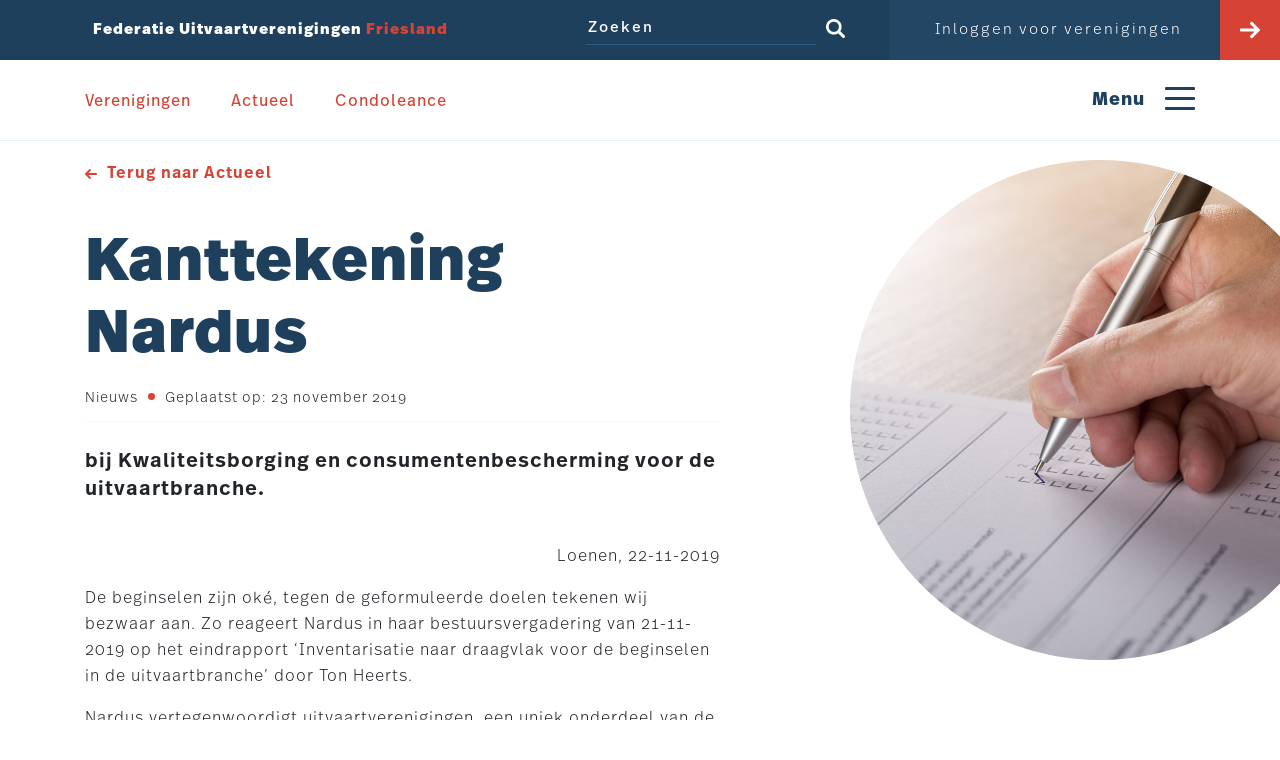

--- FILE ---
content_type: text/html; charset=UTF-8
request_url: https://www.uitvaartfederatie.nl/nieuws/kanttekening-nardus/
body_size: 8078
content:
<!DOCTYPE html>
<html lang="nl-NL">
<head>

	<meta charset="UTF-8" />
	<meta name="viewport" content="initial-scale=1.0, maximum-scale=1.0, user-scalable=0">
	<meta name="apple-mobile-web-app-capable" content="yes" />
	<link rel="shortcut icon" 	 href="https://www.uitvaartfederatie.nl/wp-content/themes/uitvaartfederatie/dist/img/favicon.png" type="image/x-icon" />
	<link rel="apple-touch-icon" href="https://www.uitvaartfederatie.nl/wp-content/themes/uitvaartfederatie/dist/img/favicon.png" />

	<title>Kanttekening Nardus | Uitvaartfederatie</title>
	<style>img:is([sizes="auto" i], [sizes^="auto," i]) { contain-intrinsic-size: 3000px 1500px }</style>
	
<!-- The SEO Framework: door Sybre Waaijer -->
<link rel="canonical" href="https://www.uitvaartfederatie.nl/nieuws/kanttekening-nardus/" />
<meta name="description" content="De beginselen zijn oké, dat zijn niet de geformuleerde doelen in eindrapport ‘Inventarisatie naar draagvlak voor de beginselen in de uitvaartbranche’" />
<meta property="og:type" content="article" />
<meta property="og:locale" content="nl_NL" />
<meta property="og:site_name" content="Uitvaartfederatie" />
<meta property="og:title" content="Kanttekening Nardus | Uitvaartfederatie" />
<meta property="og:description" content="De beginselen zijn oké, dat zijn niet de geformuleerde doelen in eindrapport ‘Inventarisatie naar draagvlak voor de beginselen in de uitvaartbranche’" />
<meta property="og:url" content="https://www.uitvaartfederatie.nl/nieuws/kanttekening-nardus/" />
<meta property="og:image" content="https://www.uitvaartfederatie.nl/wp-content/uploads/2019/11/rapport-schrijven.jpg" />
<meta property="og:image:width" content="1920" />
<meta property="og:image:height" content="1280" />
<meta property="og:image:alt" content="rapport kwaliteitsborging" />
<meta property="article:published_time" content="2019-11-23T19:17:27+00:00" />
<meta property="article:modified_time" content="2019-11-23T19:17:28+00:00" />
<meta property="article:author" content="https://www.facebook.com/uitvaartfederatie" />
<meta name="twitter:card" content="summary_large_image" />
<meta name="twitter:title" content="Kanttekening Nardus | Uitvaartfederatie" />
<meta name="twitter:description" content="De beginselen zijn oké, dat zijn niet de geformuleerde doelen in eindrapport ‘Inventarisatie naar draagvlak voor de beginselen in de uitvaartbranche’" />
<meta name="twitter:image" content="https://www.uitvaartfederatie.nl/wp-content/uploads/2019/11/rapport-schrijven.jpg" />
<meta name="twitter:image:alt" content="rapport kwaliteitsborging" />
<script type="application/ld+json">{"@context":"https://schema.org","@graph":[{"@type":"WebSite","@id":"https://www.uitvaartfederatie.nl/#/schema/WebSite","url":"https://www.uitvaartfederatie.nl/","name":"Uitvaartfederatie","description":"De parels in uitvaart (Fries)land","inLanguage":"nl-NL","potentialAction":{"@type":"SearchAction","target":{"@type":"EntryPoint","urlTemplate":"https://www.uitvaartfederatie.nl/search/{search_term_string}/"},"query-input":"required name=search_term_string"},"publisher":{"@type":"Organization","@id":"https://www.uitvaartfederatie.nl/#/schema/Organization","name":"Uitvaartfederatie","url":"https://www.uitvaartfederatie.nl/"}},{"@type":"WebPage","@id":"https://www.uitvaartfederatie.nl/nieuws/kanttekening-nardus/","url":"https://www.uitvaartfederatie.nl/nieuws/kanttekening-nardus/","name":"Kanttekening Nardus | Uitvaartfederatie","description":"De beginselen zijn oké, dat zijn niet de geformuleerde doelen in eindrapport ‘Inventarisatie naar draagvlak voor de beginselen in de uitvaartbranche’","inLanguage":"nl-NL","isPartOf":{"@id":"https://www.uitvaartfederatie.nl/#/schema/WebSite"},"breadcrumb":{"@type":"BreadcrumbList","@id":"https://www.uitvaartfederatie.nl/#/schema/BreadcrumbList","itemListElement":[{"@type":"ListItem","position":1,"item":"https://www.uitvaartfederatie.nl/","name":"Uitvaartfederatie"},{"@type":"ListItem","position":2,"item":"https://www.uitvaartfederatie.nl/category/nieuws/","name":"Categorie: Nieuws"},{"@type":"ListItem","position":3,"name":"Kanttekening Nardus"}]},"potentialAction":{"@type":"ReadAction","target":"https://www.uitvaartfederatie.nl/nieuws/kanttekening-nardus/"},"datePublished":"2019-11-23T19:17:27+00:00","dateModified":"2019-11-23T19:17:28+00:00","author":{"@type":"Person","@id":"https://www.uitvaartfederatie.nl/#/schema/Person/c7a8ea0fa95d6c97896642684ad0ac24","name":"Ria Algra","sameAs":"https://www.facebook.com/uitvaartfederatie"}}]}</script>
<!-- / The SEO Framework: door Sybre Waaijer | 22.21ms meta | 4.61ms boot -->

<link rel='dns-prefetch' href='//maps.googleapis.com' />
<link rel='dns-prefetch' href='//use.typekit.net' />
<link rel='stylesheet' id='wp-block-library-css' href='https://www.uitvaartfederatie.nl/wp-includes/css/dist/block-library/style.min.css' type='text/css' media='all' />
<style id='classic-theme-styles-inline-css' type='text/css'>
/*! This file is auto-generated */
.wp-block-button__link{color:#fff;background-color:#32373c;border-radius:9999px;box-shadow:none;text-decoration:none;padding:calc(.667em + 2px) calc(1.333em + 2px);font-size:1.125em}.wp-block-file__button{background:#32373c;color:#fff;text-decoration:none}
</style>
<style id='global-styles-inline-css' type='text/css'>
:root{--wp--preset--aspect-ratio--square: 1;--wp--preset--aspect-ratio--4-3: 4/3;--wp--preset--aspect-ratio--3-4: 3/4;--wp--preset--aspect-ratio--3-2: 3/2;--wp--preset--aspect-ratio--2-3: 2/3;--wp--preset--aspect-ratio--16-9: 16/9;--wp--preset--aspect-ratio--9-16: 9/16;--wp--preset--color--black: #000000;--wp--preset--color--cyan-bluish-gray: #abb8c3;--wp--preset--color--white: #ffffff;--wp--preset--color--pale-pink: #f78da7;--wp--preset--color--vivid-red: #cf2e2e;--wp--preset--color--luminous-vivid-orange: #ff6900;--wp--preset--color--luminous-vivid-amber: #fcb900;--wp--preset--color--light-green-cyan: #7bdcb5;--wp--preset--color--vivid-green-cyan: #00d084;--wp--preset--color--pale-cyan-blue: #8ed1fc;--wp--preset--color--vivid-cyan-blue: #0693e3;--wp--preset--color--vivid-purple: #9b51e0;--wp--preset--gradient--vivid-cyan-blue-to-vivid-purple: linear-gradient(135deg,rgba(6,147,227,1) 0%,rgb(155,81,224) 100%);--wp--preset--gradient--light-green-cyan-to-vivid-green-cyan: linear-gradient(135deg,rgb(122,220,180) 0%,rgb(0,208,130) 100%);--wp--preset--gradient--luminous-vivid-amber-to-luminous-vivid-orange: linear-gradient(135deg,rgba(252,185,0,1) 0%,rgba(255,105,0,1) 100%);--wp--preset--gradient--luminous-vivid-orange-to-vivid-red: linear-gradient(135deg,rgba(255,105,0,1) 0%,rgb(207,46,46) 100%);--wp--preset--gradient--very-light-gray-to-cyan-bluish-gray: linear-gradient(135deg,rgb(238,238,238) 0%,rgb(169,184,195) 100%);--wp--preset--gradient--cool-to-warm-spectrum: linear-gradient(135deg,rgb(74,234,220) 0%,rgb(151,120,209) 20%,rgb(207,42,186) 40%,rgb(238,44,130) 60%,rgb(251,105,98) 80%,rgb(254,248,76) 100%);--wp--preset--gradient--blush-light-purple: linear-gradient(135deg,rgb(255,206,236) 0%,rgb(152,150,240) 100%);--wp--preset--gradient--blush-bordeaux: linear-gradient(135deg,rgb(254,205,165) 0%,rgb(254,45,45) 50%,rgb(107,0,62) 100%);--wp--preset--gradient--luminous-dusk: linear-gradient(135deg,rgb(255,203,112) 0%,rgb(199,81,192) 50%,rgb(65,88,208) 100%);--wp--preset--gradient--pale-ocean: linear-gradient(135deg,rgb(255,245,203) 0%,rgb(182,227,212) 50%,rgb(51,167,181) 100%);--wp--preset--gradient--electric-grass: linear-gradient(135deg,rgb(202,248,128) 0%,rgb(113,206,126) 100%);--wp--preset--gradient--midnight: linear-gradient(135deg,rgb(2,3,129) 0%,rgb(40,116,252) 100%);--wp--preset--font-size--small: 13px;--wp--preset--font-size--medium: 20px;--wp--preset--font-size--large: 36px;--wp--preset--font-size--x-large: 42px;--wp--preset--spacing--20: 0.44rem;--wp--preset--spacing--30: 0.67rem;--wp--preset--spacing--40: 1rem;--wp--preset--spacing--50: 1.5rem;--wp--preset--spacing--60: 2.25rem;--wp--preset--spacing--70: 3.38rem;--wp--preset--spacing--80: 5.06rem;--wp--preset--shadow--natural: 6px 6px 9px rgba(0, 0, 0, 0.2);--wp--preset--shadow--deep: 12px 12px 50px rgba(0, 0, 0, 0.4);--wp--preset--shadow--sharp: 6px 6px 0px rgba(0, 0, 0, 0.2);--wp--preset--shadow--outlined: 6px 6px 0px -3px rgba(255, 255, 255, 1), 6px 6px rgba(0, 0, 0, 1);--wp--preset--shadow--crisp: 6px 6px 0px rgba(0, 0, 0, 1);}:where(.is-layout-flex){gap: 0.5em;}:where(.is-layout-grid){gap: 0.5em;}body .is-layout-flex{display: flex;}.is-layout-flex{flex-wrap: wrap;align-items: center;}.is-layout-flex > :is(*, div){margin: 0;}body .is-layout-grid{display: grid;}.is-layout-grid > :is(*, div){margin: 0;}:where(.wp-block-columns.is-layout-flex){gap: 2em;}:where(.wp-block-columns.is-layout-grid){gap: 2em;}:where(.wp-block-post-template.is-layout-flex){gap: 1.25em;}:where(.wp-block-post-template.is-layout-grid){gap: 1.25em;}.has-black-color{color: var(--wp--preset--color--black) !important;}.has-cyan-bluish-gray-color{color: var(--wp--preset--color--cyan-bluish-gray) !important;}.has-white-color{color: var(--wp--preset--color--white) !important;}.has-pale-pink-color{color: var(--wp--preset--color--pale-pink) !important;}.has-vivid-red-color{color: var(--wp--preset--color--vivid-red) !important;}.has-luminous-vivid-orange-color{color: var(--wp--preset--color--luminous-vivid-orange) !important;}.has-luminous-vivid-amber-color{color: var(--wp--preset--color--luminous-vivid-amber) !important;}.has-light-green-cyan-color{color: var(--wp--preset--color--light-green-cyan) !important;}.has-vivid-green-cyan-color{color: var(--wp--preset--color--vivid-green-cyan) !important;}.has-pale-cyan-blue-color{color: var(--wp--preset--color--pale-cyan-blue) !important;}.has-vivid-cyan-blue-color{color: var(--wp--preset--color--vivid-cyan-blue) !important;}.has-vivid-purple-color{color: var(--wp--preset--color--vivid-purple) !important;}.has-black-background-color{background-color: var(--wp--preset--color--black) !important;}.has-cyan-bluish-gray-background-color{background-color: var(--wp--preset--color--cyan-bluish-gray) !important;}.has-white-background-color{background-color: var(--wp--preset--color--white) !important;}.has-pale-pink-background-color{background-color: var(--wp--preset--color--pale-pink) !important;}.has-vivid-red-background-color{background-color: var(--wp--preset--color--vivid-red) !important;}.has-luminous-vivid-orange-background-color{background-color: var(--wp--preset--color--luminous-vivid-orange) !important;}.has-luminous-vivid-amber-background-color{background-color: var(--wp--preset--color--luminous-vivid-amber) !important;}.has-light-green-cyan-background-color{background-color: var(--wp--preset--color--light-green-cyan) !important;}.has-vivid-green-cyan-background-color{background-color: var(--wp--preset--color--vivid-green-cyan) !important;}.has-pale-cyan-blue-background-color{background-color: var(--wp--preset--color--pale-cyan-blue) !important;}.has-vivid-cyan-blue-background-color{background-color: var(--wp--preset--color--vivid-cyan-blue) !important;}.has-vivid-purple-background-color{background-color: var(--wp--preset--color--vivid-purple) !important;}.has-black-border-color{border-color: var(--wp--preset--color--black) !important;}.has-cyan-bluish-gray-border-color{border-color: var(--wp--preset--color--cyan-bluish-gray) !important;}.has-white-border-color{border-color: var(--wp--preset--color--white) !important;}.has-pale-pink-border-color{border-color: var(--wp--preset--color--pale-pink) !important;}.has-vivid-red-border-color{border-color: var(--wp--preset--color--vivid-red) !important;}.has-luminous-vivid-orange-border-color{border-color: var(--wp--preset--color--luminous-vivid-orange) !important;}.has-luminous-vivid-amber-border-color{border-color: var(--wp--preset--color--luminous-vivid-amber) !important;}.has-light-green-cyan-border-color{border-color: var(--wp--preset--color--light-green-cyan) !important;}.has-vivid-green-cyan-border-color{border-color: var(--wp--preset--color--vivid-green-cyan) !important;}.has-pale-cyan-blue-border-color{border-color: var(--wp--preset--color--pale-cyan-blue) !important;}.has-vivid-cyan-blue-border-color{border-color: var(--wp--preset--color--vivid-cyan-blue) !important;}.has-vivid-purple-border-color{border-color: var(--wp--preset--color--vivid-purple) !important;}.has-vivid-cyan-blue-to-vivid-purple-gradient-background{background: var(--wp--preset--gradient--vivid-cyan-blue-to-vivid-purple) !important;}.has-light-green-cyan-to-vivid-green-cyan-gradient-background{background: var(--wp--preset--gradient--light-green-cyan-to-vivid-green-cyan) !important;}.has-luminous-vivid-amber-to-luminous-vivid-orange-gradient-background{background: var(--wp--preset--gradient--luminous-vivid-amber-to-luminous-vivid-orange) !important;}.has-luminous-vivid-orange-to-vivid-red-gradient-background{background: var(--wp--preset--gradient--luminous-vivid-orange-to-vivid-red) !important;}.has-very-light-gray-to-cyan-bluish-gray-gradient-background{background: var(--wp--preset--gradient--very-light-gray-to-cyan-bluish-gray) !important;}.has-cool-to-warm-spectrum-gradient-background{background: var(--wp--preset--gradient--cool-to-warm-spectrum) !important;}.has-blush-light-purple-gradient-background{background: var(--wp--preset--gradient--blush-light-purple) !important;}.has-blush-bordeaux-gradient-background{background: var(--wp--preset--gradient--blush-bordeaux) !important;}.has-luminous-dusk-gradient-background{background: var(--wp--preset--gradient--luminous-dusk) !important;}.has-pale-ocean-gradient-background{background: var(--wp--preset--gradient--pale-ocean) !important;}.has-electric-grass-gradient-background{background: var(--wp--preset--gradient--electric-grass) !important;}.has-midnight-gradient-background{background: var(--wp--preset--gradient--midnight) !important;}.has-small-font-size{font-size: var(--wp--preset--font-size--small) !important;}.has-medium-font-size{font-size: var(--wp--preset--font-size--medium) !important;}.has-large-font-size{font-size: var(--wp--preset--font-size--large) !important;}.has-x-large-font-size{font-size: var(--wp--preset--font-size--x-large) !important;}
:where(.wp-block-post-template.is-layout-flex){gap: 1.25em;}:where(.wp-block-post-template.is-layout-grid){gap: 1.25em;}
:where(.wp-block-columns.is-layout-flex){gap: 2em;}:where(.wp-block-columns.is-layout-grid){gap: 2em;}
:root :where(.wp-block-pullquote){font-size: 1.5em;line-height: 1.6;}
</style>
<link rel='stylesheet' id='theme-my-login-css' href='https://www.uitvaartfederatie.nl/wp-content/plugins/theme-my-login/assets/styles/theme-my-login.min.css' type='text/css' media='all' />
<link rel='stylesheet' id='typekit-css' href='//use.typekit.net/oup4cet.css' type='text/css' media='all' />
<link rel='stylesheet' id='ionicons-css' href='https://www.uitvaartfederatie.nl/wp-content/themes/uitvaartfederatie/vendor/ionicons/css/ionicons.min.css' type='text/css' media='all' />
<link rel='stylesheet' id='icofont-css' href='https://www.uitvaartfederatie.nl/wp-content/themes/uitvaartfederatie/vendor/icofont/icofont.min.css' type='text/css' media='all' />
<link rel='stylesheet' id='main-css' href='https://www.uitvaartfederatie.nl/wp-content/themes/uitvaartfederatie/dist/css/main.css' type='text/css' media='all' />
<link rel='stylesheet' id='bstcmfw-cookie-style-css' href='https://www.uitvaartfederatie.nl/wp-content/plugins/basticom-framework/admin/modules//includes/bstcmfw-cookie.css' type='text/css' media='all' />
<link rel='stylesheet' id='sib-front-css-css' href='https://www.uitvaartfederatie.nl/wp-content/plugins/mailin/css/mailin-front.css' type='text/css' media='all' />
<script type="text/javascript" src="https://www.uitvaartfederatie.nl/wp-includes/js/jquery/jquery.min.js" id="jquery-core-js"></script>
<script type="text/javascript" src="https://www.uitvaartfederatie.nl/wp-includes/js/jquery/jquery-migrate.min.js" id="jquery-migrate-js"></script>
<script type="text/javascript" src="https://maps.googleapis.com/maps/api/js?key=AIzaSyAIGL9T8126Vx66c_zb9TwlXBEqlpaLPzE&amp;ver=1" id="googlemaps-js"></script>
<script type="text/javascript" id="bstcmfw-cookie-script-js-extra">
/* <![CDATA[ */
var bstcmfw_ajax_cookie = {"ajaxurl":"https:\/\/www.uitvaartfederatie.nl\/wp-admin\/admin-ajax.php"};
/* ]]> */
</script>
<script type="text/javascript" src="https://www.uitvaartfederatie.nl/wp-content/plugins/basticom-framework/admin/modules//includes/bstcmfw-cookie.js" id="bstcmfw-cookie-script-js"></script>
<script type="text/javascript" id="sib-front-js-js-extra">
/* <![CDATA[ */
var sibErrMsg = {"invalidMail":"Please fill out valid email address","requiredField":"Please fill out required fields","invalidDateFormat":"Please fill out valid date format","invalidSMSFormat":"Please fill out valid phone number"};
var ajax_sib_front_object = {"ajax_url":"https:\/\/www.uitvaartfederatie.nl\/wp-admin\/admin-ajax.php","ajax_nonce":"6a2b95e5c3","flag_url":"https:\/\/www.uitvaartfederatie.nl\/wp-content\/plugins\/mailin\/img\/flags\/"};
/* ]]> */
</script>
<script type="text/javascript" src="https://www.uitvaartfederatie.nl/wp-content/plugins/mailin/js/mailin-front.js" id="sib-front-js-js"></script>
<link rel="https://api.w.org/" href="https://www.uitvaartfederatie.nl/wp-json/" /><link rel="alternate" title="JSON" type="application/json" href="https://www.uitvaartfederatie.nl/wp-json/wp/v2/posts/1974" /><link rel="alternate" title="oEmbed (JSON)" type="application/json+oembed" href="https://www.uitvaartfederatie.nl/wp-json/oembed/1.0/embed?url=https%3A%2F%2Fwww.uitvaartfederatie.nl%2Fnieuws%2Fkanttekening-nardus%2F" />
<link rel="alternate" title="oEmbed (XML)" type="text/xml+oembed" href="https://www.uitvaartfederatie.nl/wp-json/oembed/1.0/embed?url=https%3A%2F%2Fwww.uitvaartfederatie.nl%2Fnieuws%2Fkanttekening-nardus%2F&#038;format=xml" />

	<!-- Global site tag (gtag.js) - Google Analytics -->
<script async src="https://www.googletagmanager.com/gtag/js?id=UA-111479150-1"></script>
<script>
  window.dataLayer = window.dataLayer || [];
  function gtag(){dataLayer.push(arguments);}
  gtag('js', new Date());

  gtag('config', 'UA-111479150-1', { 'anonymize_ip': true });
</script>


</head>

<body class="wp-singular post-template-default single single-post postid-1974 single-format-standard wp-theme-uitvaartfederatie">

<div class="site-wrapper">
		<div class="menu-overlay-wrapper">

		<div class="container mainmenu-wrapper">

			<div class="row no-gutters">

				<div class="col-5 col-xl-4">
					<a href="/" class="logo-small d-none">
						Federatie Uitvaartverenigingen
						<span>Friesland</span>
					</a>
					<a href="/" class="d-block logo d-lg-none">
						Federatie Uitvaartverenigingen
						<span>Friesland</span>
					</a>
				</div>

				<div class="col-7 col-xl-8">

					<div class="d-lg-block mainmenu-icon d-none">
						<div class="menu-icon hamburger hamburger--squeeze is-active">
							<div class="hamburger-box">
								<div class="hamburger-inner"></div>
							</div>
							<span>Sluiten</span>
						</div>
					</div>

					<div class="d-block mobile-menu-icon d-lg-none">
						<div class="menu-icon hamburger hamburger--squeeze is-active">
							<div class="hamburger-box">
								<div class="hamburger-inner"></div>
							</div>
							<span>Sluiten</span>
						</div>

					</div>

				</div>
			</div>

			<div class="row">
				<div class="col-12 col-lg-5">
					<div class="menuoverlay-menu-inner-wrapper">
						<div class="menu-compleet-container"><ul id="menu-compleet" class="menu"><li id="menu-item-1228" class="menu-item menu-item-type-post_type menu-item-object-page menu-item-1228 current-menu-item"><a href="https://www.uitvaartfederatie.nl/verenigingen/">Verenigingen</a></li>
<li id="menu-item-3972" class="menu-item menu-item-type-post_type menu-item-object-page menu-item-3972 current-menu-item"><a href="https://www.uitvaartfederatie.nl/condoleance/">Condoleance</a></li>
<li id="menu-item-1215" class="menu-item menu-item-type-post_type menu-item-object-page menu-item-has-children menu-item-1215 current-menu-item"><a href="https://www.uitvaartfederatie.nl/leven/">Leven</a>
<ul class="sub-menu">
	<li id="menu-item-1216" class="menu-item menu-item-type-post_type menu-item-object-page menu-item-1216 current-menu-item"><a href="https://www.uitvaartfederatie.nl/leven/wat-is-een-uitvaartvereniging/">Wat is een uitvaartvereniging?</a></li>
	<li id="menu-item-1217" class="menu-item menu-item-type-post_type menu-item-object-page menu-item-1217 current-menu-item"><a href="https://www.uitvaartfederatie.nl/leven/lid-worden-van-uitvaartvereniging/">Word ook lid</a></li>
	<li id="menu-item-1219" class="menu-item menu-item-type-post_type menu-item-object-page menu-item-1219 current-menu-item"><a href="https://www.uitvaartfederatie.nl/leven/wat-kost-een-uitvaart/">Wat kost een uitvaart?</a></li>
	<li id="menu-item-1220" class="menu-item menu-item-type-post_type menu-item-object-page menu-item-1220 current-menu-item"><a href="https://www.uitvaartfederatie.nl/leven/begraven-of-cremeren-in-friesland/">Begraven of cremeren in Friesland</a></li>
	<li id="menu-item-1221" class="menu-item menu-item-type-post_type menu-item-object-page menu-item-1221 current-menu-item"><a href="https://www.uitvaartfederatie.nl/leven/juridische-zaken-rondom-een-uitvaart/">Juridische zaken rondom uitvaart</a></li>
	<li id="menu-item-1222" class="menu-item menu-item-type-post_type menu-item-object-page menu-item-1222 current-menu-item"><a href="https://www.uitvaartfederatie.nl/leven/uitvaartverzekering-afsluiten/">Uitvaartverzekering ja of nee?</a></li>
</ul>
</li>
<li id="menu-item-1223" class="menu-item menu-item-type-post_type menu-item-object-page menu-item-has-children menu-item-1223 current-menu-item"><a href="https://www.uitvaartfederatie.nl/sterven/">Sterven</a>
<ul class="sub-menu">
	<li id="menu-item-1224" class="menu-item menu-item-type-post_type menu-item-object-page menu-item-1224 current-menu-item"><a href="https://www.uitvaartfederatie.nl/sterven/muziekhoek/">Muziekhoek</a></li>
	<li id="menu-item-1225" class="menu-item menu-item-type-post_type menu-item-object-page menu-item-1225 current-menu-item"><a href="https://www.uitvaartfederatie.nl/sterven/uitvaart-rituelen/">Uitvaartrituelen</a></li>
	<li id="menu-item-1226" class="menu-item menu-item-type-post_type menu-item-object-page menu-item-1226 current-menu-item"><a href="https://www.uitvaartfederatie.nl/sterven/wat-doet-de-bode-voor-jou/">Wat doet de bode voor jou</a></li>
	<li id="menu-item-1227" class="menu-item menu-item-type-post_type menu-item-object-page menu-item-1227 current-menu-item"><a href="https://www.uitvaartfederatie.nl/sterven/checklist-bij-overlijden/">Checklist bij overlijden</a></li>
</ul>
</li>
<li id="menu-item-1229" class="menu-item menu-item-type-post_type menu-item-object-page menu-item-has-children menu-item-1229 current-menu-item"><a href="https://www.uitvaartfederatie.nl/verder-na-de-dood/">Verder</a>
<ul class="sub-menu">
	<li id="menu-item-1230" class="menu-item menu-item-type-post_type menu-item-object-page menu-item-1230 current-menu-item"><a href="https://www.uitvaartfederatie.nl/verder-na-de-dood/digitaal-monument/">Digitaal monument</a></li>
	<li id="menu-item-1232" class="menu-item menu-item-type-post_type menu-item-object-page menu-item-1232 current-menu-item"><a href="https://www.uitvaartfederatie.nl/verder-na-de-dood/boekenhoek/">Boekenhoek</a></li>
	<li id="menu-item-1233" class="menu-item menu-item-type-post_type menu-item-object-page menu-item-1233 current-menu-item"><a href="https://www.uitvaartfederatie.nl/verder-na-de-dood/en-nu-verder/">En nu verder …</a></li>
</ul>
</li>
</ul></div>																			<ul>
								<li>
									<img class="d-block d-lg-none sloticonmobile" src="https://www.uitvaartfederatie.nl/wp-content/themes/uitvaartfederatie/dist/img/slot-blauw.svg" /><a href="/inloggen">Inloggen</a>
								</li>
							</ul>
						
					</div>
				</div>
											<div class="col-12 col-lg-4 extralinks-menu">
							<a href="https://www.uitvaartfederatie.nl/friese-uitvaartfederatie/" target="">Federatie </a><a href="https://www.uitvaartfederatie.nl/uitvaartnieuws/" target="">Actueel </a><a href="https://www.uitvaartfederatie.nl/veelgestelde-vragen/" target="">Veelgestelde vragen </a><a href="https://www.uitvaartfederatie.nl/contact/" target="">Contact </a></div><div class="col-12 col-lg-3 extralinks-menu"></div><div class="col-12 col-lg-3 extralinks-menu"><a href="https://www.uitvaartfederatie.nl/links/" target="">Handige links Friese Uitvaartfederatie </a>					</div>
				</div>
			</div>
		</div>

	

		<div class="d-block p-0 container-fluid d-lg-none">
		<div class="mobile-top-wrapper top-wrapper top-fixed-wrapper">
			<div class="row no-gutters">
				<div class="col-12">
					<a href="/" class="logo">
						Federatie
						Uitvaartverenigingen
						<span>Friesland</span>
					</a>

					<div class="mobile-menu-icon">
						<div class="d-block menu-icon hamburger hamburger--squeeze d-lg-none">
							<div class="hamburger-box">
								<div class="hamburger-inner"></div>
							</div>
							<span>Menu</span>
						</div>

					</div>

				</div>
			</div>
		</div>

			</div>
	
	<div class="d-lg-block top-fixed-wrapper p-0 container-fluid d-none">

		<div class="top-wrapper-dt container-fluid">

						<a class="login-btn" href="/inloggen">Inloggen voor verenigingen<div class="arrow"><img src="https://www.uitvaartfederatie.nl/wp-content/themes/uitvaartfederatie/dist/img/pijl-wit-2.svg" /></div></a>
			
			<div class="container">

				<div class="row no-gutters">
						<div class="col-6 col-xl-5">
							<a href="/" class="logo-small">
								Federatie Uitvaartverenigingen
								<span>Friesland</span>
							</a>
						</div>
						<div class="search-top-wrapper col-6 col-xl-7">
						<form class="searchform" name="searchform" role="search" method="get" action="https://www.uitvaartfederatie.nl/">
							<input type="text" name="s" placeholder="Zoeken"/>
							<a href="javascript:searchform.submit();"><img src="https://www.uitvaartfederatie.nl/wp-content/themes/uitvaartfederatie/dist/img/zoeken.svg" /></a>
						</form>
					</div>
				</div>

			</div>

		</div>

		<div class="container-fluid mainmenu-wrapper">

			<div class="container">

				<div class="row no-gutters">

					
					<div class="col-12 col-xl-12">
						<div class="mainmenu-icon">
							<div class="menu-icon hamburger hamburger--squeeze">
								<div class="hamburger-box">
									<div class="hamburger-inner"></div>
								</div>
								<span>Menu</span>
							</div>
						</div>

						<div class="mainmenu-inner-wrapper">
							<div class="menu-hoofdmenu-container"><ul id="menu-hoofdmenu" class="menu"><li id="menu-item-78" class="menu-item menu-item-type-post_type menu-item-object-page menu-item-78 current-menu-item"><a href="https://www.uitvaartfederatie.nl/verenigingen/">Verenigingen</a></li>
<li id="menu-item-3911" class="menu-item menu-item-type-post_type menu-item-object-page current_page_parent menu-item-3911 current-menu-item"><a href="https://www.uitvaartfederatie.nl/uitvaartnieuws/">Actueel</a></li>
<li id="menu-item-3970" class="menu-item menu-item-type-post_type menu-item-object-page menu-item-3970 current-menu-item"><a href="https://www.uitvaartfederatie.nl/condoleance/">Condoleance</a></li>
</ul></div>						</div>
					</div>
				</div>
			</div>
		</div>
	</div>

	
	<div class="container-fluid bg-white wijhelpen-wrapper single-news-wrapper ">
		<div class="container page-content-wrapper">
			<div class="row">
				<div class="col-12 col-md-12 col-lg-7 title-wrapper ">
					<a href="https://www.uitvaartfederatie.nl/uitvaartnieuws/" class="backlinknews">
						<img src="https://www.uitvaartfederatie.nl/wp-content/themes/uitvaartfederatie/dist/img/pijl-rood.svg" />

						Terug naar Actueel					</a>

					<h2>
						Kanttekening Nardus					</h2>

					<div class="news-cat-date-wrapper">
						<a href="/nieuws">Nieuws</a><div class="seperator"></div>Geplaatst op: 23 november 2019					</div>

					
						<div class="intro-tekst">
							bij Kwaliteitsborging en consumentenbescherming voor de uitvaartbranche.
						</div>

						<div class="d-block d-lg-none news-image-block"><img width="990" height="990" src="https://www.uitvaartfederatie.nl/wp-content/uploads/2019/11/rapport-schrijven-990x990.jpg" class="attachment-wijhelpen-visual-xl size-wijhelpen-visual-xl" alt="rapport kwaliteitsborging" decoding="async" fetchpriority="high" srcset="https://www.uitvaartfederatie.nl/wp-content/uploads/2019/11/rapport-schrijven-990x990.jpg 990w, https://www.uitvaartfederatie.nl/wp-content/uploads/2019/11/rapport-schrijven-150x150.jpg 150w, https://www.uitvaartfederatie.nl/wp-content/uploads/2019/11/rapport-schrijven-660x660.jpg 660w" sizes="(max-width: 990px) 100vw, 990px" /></div>
<p style="text-align:right">Loenen, 22-11-2019 </p>



<p>De beginselen zijn oké, tegen de geformuleerde doelen tekenen wij bezwaar aan. Zo reageert Nardus in haar bestuursvergadering van 21-11-2019 op het eindrapport ‘Inventarisatie naar draagvlak voor de beginselen in de uitvaartbranche’ door Ton Heerts. </p>



<p>Nardus vertegenwoordigt uitvaartverenigingen, een uniek onderdeel van de uitvaartbranche. </p>



<p>Uitvaartverenigingen worden geleid door onbezoldigde bestuurders en bestaan vaak al meer dan 100 jaar. Nardus streeft ernaar, met instandhouding van de kwaliteit van uitvaarten, de grondslag onder deze verenigingen, het zogenaamde ‘Noaberschap’ of ‘gemeenschapszin’ in stand te houden. </p>



<p>Deze manier van organiseren van uitvaartzorg staat niet voor niets op de lijst van het Cultureel Immaterieel Erfgoed.</p>



<div class="wp-block-media-text alignwide"><figure class="wp-block-media-text__media"><img decoding="async" width="1024" height="995" src="https://www.uitvaartfederatie.nl/wp-content/uploads/2019/09/logo-Nardus-Norm-1-1024x995.jpg" alt="" class="wp-image-1397" srcset="https://www.uitvaartfederatie.nl/wp-content/uploads/2019/09/logo-Nardus-Norm-1-1024x995.jpg 1024w, https://www.uitvaartfederatie.nl/wp-content/uploads/2019/09/logo-Nardus-Norm-1-300x292.jpg 300w, https://www.uitvaartfederatie.nl/wp-content/uploads/2019/09/logo-Nardus-Norm-1-768x746.jpg 768w, https://www.uitvaartfederatie.nl/wp-content/uploads/2019/09/logo-Nardus-Norm-1.jpg 1772w" sizes="(max-width: 1024px) 100vw, 1024px" /></figure><div class="wp-block-media-text__content">
<p> Nardus kent een eigen kwaliteitsnorm, de Nardus Norm, voor de aangesloten verenigingen. Rekening houdend met de grote variatie in de branche, onderkent Nardus dat een landelijke norm voor consumenten transparanter kan zijn.  </p>
</div></div>



<p>Over de uitwerking van de genoemde beginselen denkt Nardus graag mee.</p>
				</div>

				<div class="col-12 col-lg-5">
					
					<div class="prevnexlinks-wrapper">
						<a href="https://www.uitvaartfederatie.nl/uitvaartactiviteiten-friesland/ljochtsjesjun-kollumerzwaag/" class="nexprevlink-news nextlink">
							<img src="https://www.uitvaartfederatie.nl/wp-content/themes/uitvaartfederatie/dist/img/pijl.svg" />

							<div class="text">
								Ljochtsjesjûn Kollumerzwaag							</div>
						</a>

						<a href="https://www.uitvaartfederatie.nl/blog/uitvaart-is-emotie-beleving/" class="nexprevlink-news prevlink">
							<img src="https://www.uitvaartfederatie.nl/wp-content/themes/uitvaartfederatie/dist/img/pijl.svg" />

							<div class="text">
								Uitvaart is emotie, een beleving							</div>
						</a>
					</div>
				</div>
			</div>
		</div>

		<div class="wijhelpen-visual news-circle d-none d-lg-block">
			<div class="news-image"><img width="990" height="990" src="https://www.uitvaartfederatie.nl/wp-content/uploads/2019/11/rapport-schrijven-990x990.jpg" class="attachment-wijhelpen-visual-xl size-wijhelpen-visual-xl" alt="rapport kwaliteitsborging" decoding="async" srcset="https://www.uitvaartfederatie.nl/wp-content/uploads/2019/11/rapport-schrijven-990x990.jpg 990w, https://www.uitvaartfederatie.nl/wp-content/uploads/2019/11/rapport-schrijven-150x150.jpg 150w, https://www.uitvaartfederatie.nl/wp-content/uploads/2019/11/rapport-schrijven-660x660.jpg 660w" sizes="(max-width: 990px) 100vw, 990px" /></div>		</div>
	</div>

	<div class="container-fluid voordelen-cta-wrapper ">
  <div class="container">

        <div class="row ">
      <div class="col-12 col-lg-7 col-xl-7">
        <h2>Betaalbaar - Betrokken - in de Buurt - Professioneel</h2>
        Samen tellen onze verenigingen circa 165.000 leden: de Krêft fan Mienskip      </div>
            <div class="col-12 col-lg-5 col-xl-5">
        <a class="cta-btn" href="https://www.uitvaartfederatie.nl/verenigingen">
          <div><img src="https://www.uitvaartfederatie.nl/wp-content/themes/uitvaartfederatie/dist/img/pijl-rood.svg" /> Neem contact op met een vereniging</div>
        </a>
      </div>
    </div>
          </div>
</div>
<div class="container-fluid footer-wrapper">
	<div class="container">
		<div class="row">
			<div class="col-12 col-md-4">

				<h2>Leven</h2><ul class="footer-menu"><li><a href="https://www.uitvaartfederatie.nl/leven/wat-kost-een-uitvaart/"><i class="icofont-rounded-right"></i>Wat kost een uitvaart</a></li><li><a href="https://www.uitvaartfederatie.nl/leven/begraven-of-cremeren-in-friesland/"><i class="icofont-rounded-right"></i>Begraven of cremeren</a></li><li><a href="https://www.uitvaartfederatie.nl/leven/juridische-zaken-rondom-een-uitvaart/"><i class="icofont-rounded-right"></i>Juridische zaken</a></li><li><a href="https://www.uitvaartfederatie.nl/leven/uitvaartverzekering-afsluiten/"><i class="icofont-rounded-right"></i>Verzekeren ja of nee</a></li></ul>
			</div>
			<div class="col-12 col-md-4">

				<h2>Sterven</h2><ul class="footer-menu"><li><a href="https://www.uitvaartfederatie.nl/sterven/checklist-bij-overlijden/"><i class="icofont-rounded-right"></i>Checklist bij overlijden</a></li><li><a href="https://www.uitvaartfederatie.nl/sterven/wat-doet-de-bode-voor-jou/"><i class="icofont-rounded-right"></i>Wat doet de bode voor jou</a></li><li><a href="https://www.uitvaartfederatie.nl/sterven/uitvaart-rituelen/"><i class="icofont-rounded-right"></i>Uitvaartrituelen</a></li><li><a href="https://www.uitvaartfederatie.nl/sterven/muziekhoek/"><i class="icofont-rounded-right"></i>Muziekhoek</a></li></ul>
			</div>
			<div class="col-12 col-md-4">

				<h2>Verder</h2><ul class="footer-menu"><li><a href="https://www.uitvaartfederatie.nl/verder-na-de-dood/en-nu-verder/"><i class="icofont-rounded-right"></i>Wat te regelen na de dood</a></li><li><a href="https://digitallifelegacy.nl/"><i class="icofont-rounded-right"></i>Digital Life Legacy</a></li><li><a href="https://www.uitvaartfederatie.nl/verder-na-de-dood/digitaal-monument/"><i class="icofont-rounded-right"></i>Digitaal monument</a></li><li><a href="https://www.uitvaartfederatie.nl/verder-na-de-dood/boekenhoek/"><i class="icofont-rounded-right"></i>Boekenhoek</a></li></ul>
			</div>
		</div>
		<div class="row">
			<div class="col-12 col-md-8 nieuwsbrief-inschrijven">
									<p>Abonneer je op <strong>Parels in het Friese Uitvaartland</strong>, de nieuwsbrief van de Friese Uitvaartverenigingen.</p>
					<a target="_blank" style="color:#ffffff;" href="http://eepurl.com/gFcV1X"><strong>Klik hier om je aan te melden</strong></a>												</div>
			<div class="col-12 col-md-4 nardus-info">
									<div>Nardus</div>
					<img width="180" height="50" src="https://www.uitvaartfederatie.nl/wp-content/uploads/2019/07/nardus-logo.png" class="attachment-full size-full" alt="" decoding="async" loading="lazy" />							</div>
		</div>
	</div>
</div>

<div class="container-fluid extra-menu-footer">
	<div class="container">
		<div class="row">
			<div class="col-12 col-md-9">
								<ul class="bottom-menu">
				<li><a href="https://www.uitvaartfederatie.nl/friese-uitvaartfederatie/">Federatie</a></li><li><a href="https://www.uitvaartfederatie.nl/contact/">Contact</a></li><li><a href="https://www.uitvaartfederatie.nl/wp-content/uploads/2019/09/Privacy_statement_federatie.pdf">Privacystatement</a></li>				</ul>
							</div>
			<div class="col-md-3 socialmedia-icons-wrapper d-none d-md-block text-right">
								<a href="https://www.facebook.com/uitvaartfederatie" target="_blank"><i class="icofont-facebook"></i></a>
											</div>
		</div>
	</div>
</div>

<div class="container-fluid footer-bottom-wrapper p-0">
	<div class="container">
		<div class="row">
			<div class="col-md-8 d-none d-md-block pt-3 pb-3 pt-md-5 pb-md-5 pb-lg-0 pt-lg-0">
				&copy; 2026 Federatie Uitvaartverenigingen Friesland
			</div>
			<div class="col-12 col-md-4 text-md-right pt-3 pb-3 pt-md-5 pb-md-5 pb-lg-0 pt-lg-0">
								<p>Realisatie door <a href="https://www.basticom.nl" target="_blank" rel="noopener">Basticom </a></p>
							</div>
			<div class="col-12 socialmedia-icons-wrapper d-block d-md-none pb-3">
								<a href="https://www.facebook.com/uitvaartfederatie" target="_blank"><i class="icofont-facebook"></i></a>
											</div>
		</div>
	</div>
</div>


<script type="speculationrules">
{"prefetch":[{"source":"document","where":{"and":[{"href_matches":"\/*"},{"not":{"href_matches":["\/wp-*.php","\/wp-admin\/*","\/wp-content\/uploads\/*","\/wp-content\/*","\/wp-content\/plugins\/*","\/wp-content\/themes\/uitvaartfederatie\/*","\/*\\?(.+)"]}},{"not":{"selector_matches":"a[rel~=\"nofollow\"]"}},{"not":{"selector_matches":".no-prefetch, .no-prefetch a"}}]},"eagerness":"conservative"}]}
</script>
<script type="text/javascript" src="https://www.uitvaartfederatie.nl/wp-content/plugins/aggeloo-condolence/js/jquery.responsiveiframe.js" id="aggeloo-responsive-js"></script>
<script type="text/javascript" src="https://www.uitvaartfederatie.nl/wp-content/plugins/aggeloo-condolence/js/resizeCondolence.js" id="resizeCondolence-js"></script>
<script type="text/javascript" id="theme-my-login-js-extra">
/* <![CDATA[ */
var themeMyLogin = {"action":"","errors":[]};
/* ]]> */
</script>
<script type="text/javascript" src="https://www.uitvaartfederatie.nl/wp-content/plugins/theme-my-login/assets/scripts/theme-my-login.min.js" id="theme-my-login-js"></script>
<script type="text/javascript" src="https://www.uitvaartfederatie.nl/wp-content/themes/uitvaartfederatie/vendor/bstcm-loadmore/js/bstcm-loadmore.js" id="bstcmloadmore-js"></script>
<script type="text/javascript" id="functions-js-extra">
/* <![CDATA[ */
var bstcm_ajax_load_more = {"ajaxurl":"https:\/\/www.uitvaartfederatie.nl\/wp-admin\/admin-ajax.php","limit":"0","offset":"0","noposts":"Einde","loadmore":"<span class=\"ion-plus-round\"><\/span> Laat meer zien"};
/* ]]> */
</script>
<script type="text/javascript" src="https://www.uitvaartfederatie.nl/wp-content/themes/uitvaartfederatie/dist/js/functions.min.js" id="functions-js"></script>
</div>
</body>
</html>


--- FILE ---
content_type: image/svg+xml
request_url: https://www.uitvaartfederatie.nl/wp-content/themes/uitvaartfederatie/dist/img/pijl-rood.svg
body_size: 144
content:
<?xml version="1.0" encoding="utf-8"?>
<!-- Generator: Adobe Illustrator 22.1.0, SVG Export Plug-In . SVG Version: 6.00 Build 0)  -->
<svg version="1.1" id="Layer_1" xmlns="http://www.w3.org/2000/svg" xmlns:xlink="http://www.w3.org/1999/xlink" x="0px" y="0px"
	 viewBox="0 0 492 492" style="enable-background:new 0 0 492 492;" xml:space="preserve">
<style type="text/css">
	.st0{fill:#D64334;}
</style>
<g>
	<g>
		<path class="st0" d="M464.3,207.4l0.8,0.2H135.9l103.5-103.7c5.1-5.1,7.8-11.9,7.8-19.1c0-7.2-2.8-14-7.8-19.1l-16.1-16.1
			c-5.1-5.1-11.8-7.9-19-7.9c-7.2,0-14,2.8-19,7.8L7.8,226.9C2.8,232,0,238.8,0,246c0,7.2,2.8,14,7.8,19.1l177.4,177.4
			c5.1,5.1,11.8,7.8,19,7.8c7.2,0,13.9-2.8,19-7.8l16.1-16.1c5.1-5.1,7.8-11.8,7.8-19c0-7.2-2.8-13.6-7.8-18.7L134.7,284.4h330
			c14.8,0,27.3-12.8,27.3-27.6V234C492,219.2,479.2,207.4,464.3,207.4z"/>
	</g>
</g>
</svg>


--- FILE ---
content_type: text/javascript
request_url: https://www.uitvaartfederatie.nl/wp-content/themes/uitvaartfederatie/vendor/bstcm-loadmore/js/bstcm-loadmore.js
body_size: 734
content:
// Ajax load more posts

var $content = jQuery('.ajax_posts');
var $loader = jQuery('#more_posts');

//var bstcm_loadajax_offset = jQuery('.ajax_posts').find('.ajaxpost').length;
var bstcm_loadajax_offset = $loader.data('offset');
var bstcm_loadajax_total = $loader.data('total');
var bstcm_loadajax_post_type = $loader.data('posttype');
var bstcm_loadajax_taxonomy = $loader.data('tax');
var bstcm_loadajax_term = $loader.data('term');
var bstcm_loadajax_ppp = $loader.data('ppp');
var bstcm_loadajax_orderby = $loader.data('orderby');
var bstcm_loadajax_metakey = $loader.data('metakey');
var bstcm_loadajax_metaquery_key = $loader.data('metaquery_key');
var bstcm_loadajax_metaquery_value = $loader.data('metaquery_value');
var bstcm_loadajax_metaquery_compare = $loader.data('metaquery_compare');
var bstcm_loadajax_metaquery_type = $loader.data('metaquery_type');
var bstcm_loadajax_order = $loader.data('order');

$loader.on( 'click', bstcm_load_ajax_posts );

function bstcm_load_ajax_posts() {

    if ( !($loader.hasClass('post_loading_loader') || $loader.hasClass('post_no_more_posts')) ) {

		console.log('post_type: '+bstcm_loadajax_post_type);
		console.log('taxonomy: '+bstcm_loadajax_taxonomy);
		console.log('term: '+bstcm_loadajax_term);
		console.log('offset: '+bstcm_loadajax_offset);
		console.log('total: '+bstcm_loadajax_total);
		console.log('meta_key: '+bstcm_loadajax_metakey);
		console.log('meta_query_key: '+bstcm_loadajax_metaquery_key);
		console.log('meta_query_value: '+bstcm_loadajax_metaquery_value);
		console.log('meta_query_compare: '+bstcm_loadajax_metaquery_compare);
		console.log('meta_query_type: '+bstcm_loadajax_metaquery_type);
		console.log('posts_per_page: '+bstcm_loadajax_ppp);

	    filterData = {
		    'post_type' : bstcm_loadajax_post_type,
            'ppp': bstcm_loadajax_ppp,
			'total': bstcm_loadajax_total,
            'offset': bstcm_loadajax_offset,
            'orderby':bstcm_loadajax_orderby,
            'order':bstcm_loadajax_order,
            'action': 'bstcm_ajax_load_more'
	    };

	    if ( bstcm_loadajax_taxonomy && bstcm_loadajax_term ) {
		    jQuery.extend(filterData,
		    	{
			    	'post_term': bstcm_loadajax_term,
			  		'post_tax' : bstcm_loadajax_taxonomy,
		    	}
		    );
	    }

	    if ( bstcm_loadajax_metaquery_key && bstcm_loadajax_metaquery_value && bstcm_loadajax_metaquery_compare ) {
		    jQuery.extend(filterData,
		    	{
			    	'metaquery_key': bstcm_loadajax_metaquery_key,
			  		'metaquery_value' : bstcm_loadajax_metaquery_value,
			  		'metaquery_compare' : bstcm_loadajax_metaquery_compare,
			  		'metaquery_type' : bstcm_loadajax_metaquery_type,
		    	}
		    );
	    }

	    if ( bstcm_loadajax_metakey ) {
		    jQuery.extend(filterData,
		    	{
			    	'metakey': bstcm_loadajax_metakey,
		    	}
		    );
	    }

	    //console.log("Calling loadmore AJAX function with arguments:");
	    //console.log(filterData);

	    var originalText = $loader.html();

        jQuery.ajax({
            type: 'POST',
            dataType: 'json',
            url: bstcm_ajax_load_more.ajaxurl,
            data: filterData,
            beforeSend : function () {
                $loader.addClass('post_loading_loader').html('Bezig met laden');
            },
            success: function (data) {
				console.log(data.hasmore);
                var $data = jQuery(data.content);
                if ($data.length) {
                    var $newElements = $data.css({ opacity: 0 });
                    $content.append($newElements);
                    $newElements.animate({ opacity: 1 });
                    $loader.removeClass('post_loading_loader').html(originalText);

					if ( false == data.hasmore ) {
						$loader.removeClass('post_loading_loader').addClass('post_no_more_posts');
					}

                } else {
                    $loader.removeClass('post_loading_loader').addClass('post_no_more_posts');
                }
            },
            error : function (jqXHR, textStatus, errorThrown) {
                $loader.html($.parseJSON(jqXHR.responseText) + ' :: ' + textStatus + ' :: ' + errorThrown);
                console.log(jqXHR);
            },
        });
    }
    bstcm_loadajax_offset += bstcm_loadajax_ppp;
    return false;
}

--- FILE ---
content_type: image/svg+xml
request_url: https://www.uitvaartfederatie.nl/wp-content/themes/uitvaartfederatie/dist/img/pijl-wit-2.svg
body_size: 140
content:
<?xml version="1.0" encoding="utf-8"?>
<!-- Generator: Adobe Illustrator 22.1.0, SVG Export Plug-In . SVG Version: 6.00 Build 0)  -->
<svg version="1.1" id="Layer_1" xmlns="http://www.w3.org/2000/svg" xmlns:xlink="http://www.w3.org/1999/xlink" x="0px" y="0px"
	 viewBox="0 0 492 492" style="enable-background:new 0 0 492 492;" xml:space="preserve">
<style type="text/css">
	.st0{fill:#FFFFFF;}
</style>
<g>
	<g>
		<path class="st0" d="M27.7,284.6l-0.8-0.2h329.2L252.6,388.1c-5.1,5.1-7.8,11.9-7.8,19.1c0,7.2,2.8,14,7.8,19.1l16.1,16.1
			c5.1,5.1,11.8,7.9,19,7.9c7.2,0,14-2.8,19-7.8l177.5-177.4c5-5.1,7.8-11.9,7.8-19.1s-2.8-14-7.8-19.1L306.8,49.5
			c-5.1-5.1-11.8-7.8-19-7.8c-7.2,0-13.9,2.8-19,7.8l-16.1,16.1c-5.1,5.1-7.8,11.8-7.8,19s2.8,13.6,7.8,18.7l104.6,104.3h-330
			C12.5,207.6,0,220.4,0,235.2L0,258C0,272.8,12.8,284.6,27.7,284.6z"/>
	</g>
</g>
</svg>


--- FILE ---
content_type: image/svg+xml
request_url: https://www.uitvaartfederatie.nl/wp-content/themes/uitvaartfederatie/dist/img/slot-blauw.svg
body_size: 189
content:
<?xml version="1.0" encoding="utf-8"?>
<!-- Generator: Adobe Illustrator 22.1.0, SVG Export Plug-In . SVG Version: 6.00 Build 0)  -->
<svg version="1.1" id="Capa_1" xmlns="http://www.w3.org/2000/svg" xmlns:xlink="http://www.w3.org/1999/xlink" x="0px" y="0px"
	 viewBox="0 0 409.2 409.2" style="enable-background:new 0 0 409.2 409.2;" xml:space="preserve">
<style type="text/css">
	.st0{fill:#1F405D;}
</style>
<path class="st0" d="M324.6,5h-52.9c-43.8,0-79.4,35.6-79.4,79.4v79.4H26.8c-10.9,0-19.9,8.9-19.9,19.9v198.5
	c0,10.9,8.9,19.8,19.9,19.8h225c10.9,0,19.9-8.9,19.9-19.8V183.7c0-10.9-8.9-19.9-19.9-19.9h-6.6V84.4c0-14.6,11.9-26.5,26.5-26.5
	h52.9c14.6,0,26.5,11.9,26.5,26.5v79.4h53V84.4C404,40.6,368.4,5,324.6,5z M165.7,349.1h-52.9l11.5-57.6
	c-6.9-4.8-11.5-12.8-11.5-21.8c0-14.6,11.9-26.5,26.5-26.5c14.6,0,26.5,11.8,26.5,26.5c0,9.1-4.6,17.1-11.5,21.8L165.7,349.1z"/>
</svg>


--- FILE ---
content_type: text/javascript
request_url: https://static.mensenlinq.nl/bundle/feed.js
body_size: 49842
content:
(()=>{"use strict";var n={492:(n,e,r)=>{r.d(e,{Z:()=>i});var t=r(537),l=r.n(t),a=r(645),o=r.n(a)()(l());o.push([n.id,'@keyframes check-15{50%{transform:scale(1.2)}}._mnslq-wr ._msng-input-wrapper ._msnlq_checkbox_wrapper{display:block !important}._mnslq-wr ._msnlq_checkbox_wrapper .cbx{-webkit-user-select:none;user-select:none;-webkit-tap-highlight-color:rgba(0,0,0,0);cursor:pointer}._mnslq-wr ._msnlq_checkbox_wrapper .cbx ._msnlq_label,._mnslq-wr ._msnlq_checkbox_wrapper .cbx ._msnlq_checkbox{display:inline-block;vertical-align:middle;transform:translate3d(0, 0, 0)}._mnslq-wr ._msnlq_checkbox_wrapper .cbx ._msnlq_label._msnlq_checkbox,._mnslq-wr ._msnlq_checkbox_wrapper .cbx ._msnlq_checkbox._msnlq_checkbox{position:relative;width:24px;height:24px;border-radius:50%;transform:scale(1);vertical-align:middle;border:1px solid #b9b8c3;transition:all .2s ease}._mnslq-wr ._msnlq_checkbox_wrapper .cbx ._msnlq_label._msnlq_checkbox svg,._mnslq-wr ._msnlq_checkbox_wrapper .cbx ._msnlq_checkbox._msnlq_checkbox svg{position:absolute;z-index:1;width:auto;height:auto;top:8px;left:6px;fill:none;stroke:#fff;stroke-width:2;stroke-linecap:round;stroke-linejoin:round;stroke-dasharray:16px;stroke-dashoffset:16px;transition:all .3s ease;transition-delay:.1s;transform:translate3d(0, 0, 0)}._mnslq-wr ._msnlq_checkbox_wrapper .cbx ._msnlq_label._msnlq_checkbox:before,._mnslq-wr ._msnlq_checkbox_wrapper .cbx ._msnlq_checkbox._msnlq_checkbox:before{content:"";width:100%;height:100%;background:var(--mnslq-secondary);display:block;transform:scale(0);opacity:1;border-radius:50%;transition-delay:.2s}._mnslq-wr ._msnlq_checkbox_wrapper .cbx ._msnlq_label._msnlq_crossthrough,._mnslq-wr ._msnlq_checkbox_wrapper .cbx ._msnlq_checkbox._msnlq_crossthrough{margin-left:8px}._mnslq-wr ._msnlq_checkbox_wrapper .cbx ._msnlq_label._msnlq_crossthrough:after,._mnslq-wr ._msnlq_checkbox_wrapper .cbx ._msnlq_checkbox._msnlq_crossthrough:after{content:"";position:absolute;top:8px;left:0;height:1px;width:100%;background:#b9b8c3;transform-origin:0 0;transform:scaleX(0)}._mnslq-wr ._msnlq_checkbox_wrapper .cbx:hover ._msnlq_checkbox{border-color:var(--mnslq-secondary)}._mnslq-wr ._msnlq_checkbox_wrapper ._msnlq_checkbox_input{display:none}._mnslq-wr ._msnlq_checkbox_wrapper ._msnlq_checkbox_input:checked~._msnlq_checkbox{border-color:var(--mnslq-secondary);background:var(--mnslq-secondary);animation:check-15 .6s ease}._mnslq-wr ._msnlq_checkbox_wrapper ._msnlq_checkbox_input:checked~._msnlq_checkbox svg{stroke-dashoffset:0}._mnslq-wr ._msnlq_checkbox_wrapper ._msnlq_checkbox_input:checked~._msnlq_checkbox:before{transform:scale(2.2);opacity:0;transition:all .6s ease}._mnslq-wr ._msnlq_checkbox_wrapper ._msnlq_checkbox_input:checked~._msnlq_crossthrough{color:#b9b8c3;transition:all .3s ease}._mnslq-wr ._msnlq_checkbox_wrapper ._msnlq_checkbox_input:checked~._msnlq_crossthrough:after{transform:scaleX(1);transition:all .3s ease}',"",{version:3,sources:["webpack://./frontend/src/components/atoms/Checkbox/Checkbox.scss"],names:[],mappings:"AAMA,oBACE,IACE,oBAAA,CAAA,CAKF,yDACE,wBAAA,CAIA,yCACE,wBAAA,CACA,gBAAA,CACA,yCAAA,CACA,cAAA,CAEA,iHAEE,oBAAA,CACA,qBAAA,CACA,8BAAA,CAEA,iJACE,iBAAA,CACA,UAAA,CACA,WAAA,CACA,iBAAA,CACA,kBAAA,CACA,qBAAA,CACA,wBAAA,CACA,uBAAA,CAEA,yJACE,iBAAA,CACA,SAAA,CACA,UAAA,CACA,WAAA,CACA,OAAA,CACA,QAAA,CACA,SAAA,CACA,WAAA,CACA,cAAA,CACA,oBAAA,CACA,qBAAA,CACA,qBAAA,CACA,sBAAA,CACA,uBAAA,CACA,oBAAA,CACA,8BAAA,CAGF,+JACE,UAAA,CACA,UAAA,CACA,WAAA,CACA,iCA3DK,CA4DL,aAAA,CACA,kBAAA,CACA,SAAA,CACA,iBAAA,CACA,oBAAA,CAIJ,yJACE,eAAA,CAEA,qKACE,UAAA,CACA,iBAAA,CACA,OAAA,CACA,MAAA,CACA,UAAA,CACA,UAAA,CACA,kBA/EF,CAgFE,oBAAA,CACA,mBAAA,CAMN,gEACE,mCAvFS,CA4Fb,2DAEE,YAAA,CAEE,oFACE,mCAjGO,CAkGP,iCAlGO,CAmGP,2BAAA,CAEA,wFACE,mBAAA,CAGF,2FACE,oBAAA,CACA,SAAA,CACA,uBAAA,CAIJ,wFACE,aAlHA,CAmHA,uBAAA,CAEA,8FACE,mBAAA,CACA,uBAAA",sourcesContent:['\n\n\n$color_1: #B9B8C3;\n$border-color_1: var(--mnslq-secondary);\n\n@keyframes check-15 {\n  50% {\n    transform: scale(1.2);\n  }\n}\n\n._mnslq-wr {\n  ._msng-input-wrapper ._msnlq_checkbox_wrapper {\n    display: block !important;\n  }\n  ._msnlq_checkbox_wrapper {\n\n    .cbx {\n      -webkit-user-select: none;\n      user-select: none;\n      -webkit-tap-highlight-color: transparent;\n      cursor: pointer;\n\n      ._msnlq_label,\n      ._msnlq_checkbox {\n        display: inline-block;\n        vertical-align: middle;\n        transform: translate3d(0, 0, 0);\n\n        &._msnlq_checkbox {\n          position: relative;\n          width: 24px;\n          height: 24px;\n          border-radius: 50%;\n          transform: scale(1);\n          vertical-align: middle;\n          border: 1px solid $color_1;\n          transition: all 0.2s ease;\n\n          svg {\n            position: absolute;\n            z-index: 1;\n            width: auto;\n            height: auto;\n            top: 8px;\n            left: 6px;\n            fill: none;\n            stroke: white;\n            stroke-width: 2;\n            stroke-linecap: round;\n            stroke-linejoin: round;\n            stroke-dasharray: 16px;\n            stroke-dashoffset: 16px;\n            transition: all 0.3s ease;\n            transition-delay: 0.1s;\n            transform: translate3d(0, 0, 0);\n          }\n\n          &:before {\n            content: "";\n            width: 100%;\n            height: 100%;\n            background: $border-color_1;\n            display: block;\n            transform: scale(0);\n            opacity: 1;\n            border-radius: 50%;\n            transition-delay: 0.2s;\n          }\n        }\n\n        &._msnlq_crossthrough {\n          margin-left: 8px;\n\n          &:after {\n            content: "";\n            position: absolute;\n            top: 8px;\n            left: 0;\n            height: 1px;\n            width: 100%;\n            background: $color_1;\n            transform-origin: 0 0;\n            transform: scaleX(0);\n          }\n        }\n\n      }\n\n      &:hover ._msnlq_checkbox {\n        border-color: $border-color_1; // give circle a darker border when hovering label\n      }\n    }\n\n\n    ._msnlq_checkbox_input\n    {\n      display: none;\n      &:checked {\n        ~ ._msnlq_checkbox {\n          border-color: $border-color_1;\n          background: $border-color_1;\n          animation: check-15 0.6s ease;\n\n          svg {\n            stroke-dashoffset: 0;\n          }\n\n          &:before {\n            transform: scale(2.2);\n            opacity: 0;\n            transition: all 0.6s ease;\n          }\n        }\n\n        ~ ._msnlq_crossthrough {\n          color: $color_1;\n          transition: all 0.3s ease;\n\n          &:after {\n            transform: scaleX(1);\n            transition: all 0.3s ease;\n          }\n        }\n      }\n    }\n  }\n}'],sourceRoot:""}]);const i=o},282:(n,e,r)=>{r.d(e,{Z:()=>i});var t=r(537),l=r.n(t),a=r(645),o=r.n(a)()(l());o.push([n.id,"@import url(https://fonts.googleapis.com/css2?family=Open+Sans:wght@300;400;600&display=swap);"]),o.push([n.id,'._mnslq-wr{--mnslq-primary: #979079;--mnslq-primary-hover: #aca386;--mnslq-secondary: #575241;--mnslq-secondary-hover: #342e1a;--mnslq-light: #fff;--mnslq-background: #faf8f2;--mnslq-red: red;--mnslq-font-family: "Open Sans", sans-serif;--mnslq-font-color: #746e5a;all:initial;display:block;box-sizing:border-box;font-size:12px;font-family:var(--mnslq-font-family)}._mnslq-wr input[type=date i]{font-family:var(--mnslq-font-family);color:#868686}._mnslq-wr input{outline:0}._mnslq-wr div,._mnslq-wr span,._mnslq-wr h1,._mnslq-wr h2,._mnslq-wr h3,._mnslq-wr h4,._mnslq-wr table,._mnslq-wr iframe,._mnslq-wr ul,._mnslq-wr li{all:initial;font-size:12px;font-family:var(--mnslq-font-family);color:var(--mnslq-font-color)}._mnslq-wr a{cursor:pointer;text-decoration:none;color:#000}._mnslq-wr a *{cursor:pointer}._mnslq-wr *{box-sizing:inherit}._mnslq-wr div{display:block;box-sizing:border-box}._mnslq-wr ul,._mnslq-wr li{list-style:none}._mnslq-wr svg{width:16px;height:16px;display:inline-block}._mnslq-wr ._mnslq-loader-wrapper{height:300px;padding:80px 0;width:100% !important}._mnslq-wr ._mnslq-loader{animation:mensenlinqWidgetrotate 1s infinite;height:50px;width:50px;display:block;margin:0 auto}._mnslq-wr ._mnslq-loader:before,._mnslq-wr ._mnslq-loader:after{border-radius:50%;content:"";display:block;height:20px;width:20px}._mnslq-wr ._mnslq-loader:before{animation:mensenlinqWidgetBall1 1s infinite;background-color:var(--mnslq-secondary);box-shadow:30px 0 0 var(--mnslq-primary);margin-bottom:10px}._mnslq-wr ._mnslq-loader:after{animation:mensenlinqWidgetBall2 1s infinite;background-color:var(--mnslq-primary);box-shadow:30px 0 0 var(--mnslq-secondary)}@keyframes mensenlinqWidgetrotate{0%{transform:rotate(0deg) scale(0.8)}50%{transform:rotate(360deg) scale(1.2)}100%{transform:rotate(720deg) scale(0.8)}}@keyframes mensenlinqWidgetBall1{0%{box-shadow:30px 0 0 var(--mnslq-primary)}50%{box-shadow:0 0 0 var(--mnslq-primary);margin-bottom:0;transform:translate(15px, 15px)}100%{box-shadow:30px 0 0 var(--mnslq-primary);margin-bottom:10px}}@keyframes mensenlinqWidgetBall2{0%{box-shadow:30px 0 0 var(--mnslq-secondary)}50%{box-shadow:0 0 0 var(--mnslq-secondary);margin-top:-20px;transform:translate(15px, 15px)}100%{box-shadow:30px 0 0 var(--mnslq-secondary);margin-top:0}}',"",{version:3,sources:["webpack://./frontend/src/core/styling/base.scss"],names:[],mappings:"AAGA,WAEI,wBAAA,CACA,8BAAA,CACA,0BAAA,CACA,gCAAA,CAEA,mBAAA,CACA,2BAAA,CAEA,gBAAA,CAEA,4CAAA,CACA,2BAAA,CAGA,WAAA,CACA,aAAA,CACA,qBAAA,CACA,cAAA,CACA,oCAAA,CAGA,8BACI,oCAAA,CACA,aAAA,CAGJ,iBACI,SAAA,CAIJ,sJACI,WAAA,CACA,cAAA,CACA,oCAAA,CACA,6BAAA,CAGJ,aACI,cAAA,CACA,oBAAA,CACA,UAAA,CAEA,eACI,cAAA,CAIR,aACI,kBAAA,CAGJ,eACI,aAAA,CACA,qBAAA,CAGJ,4BACI,eAAA,CAGJ,eACI,UAAA,CACA,WAAA,CACA,oBAAA,CAGJ,kCACI,YAAA,CACA,cAAA,CACA,qBAAA,CAEJ,0BACI,4CAAA,CACA,WAAA,CACA,UAAA,CACA,aAAA,CACA,aAAA,CAGJ,iEAEI,iBAAA,CACA,UAAA,CACA,aAAA,CACA,WAAA,CACA,UAAA,CAEJ,iCACI,2CAAA,CACA,uCAAA,CACA,wCAAA,CACA,kBAAA,CAEJ,gCACI,2CAAA,CACA,qCAAA,CACA,0CAAA,CAGJ,kCACI,GAAA,iCAAA,CACA,IAAA,mCAAA,CACA,KAAA,mCAAA,CAAA,CAGJ,iCACI,GACE,wCAAA,CAEF,IACE,qCAAA,CACA,eAAA,CACA,+BAAA,CAEF,KACE,wCAAA,CACA,kBAAA,CAAA,CAIN,iCACI,GACE,0CAAA,CAEF,IACE,uCAAA,CACA,gBAAA,CACA,+BAAA,CAEF,KACE,0CAAA,CACA,YAAA,CAAA",sourcesContent:["@import './fonts.scss';\n\n// BASE STYLING\n._mnslq-wr {\n\n    --mnslq-primary: #979079;\n    --mnslq-primary-hover: #aca386;\n    --mnslq-secondary: #575241;\n    --mnslq-secondary-hover: #342e1a;\n\n    --mnslq-light: #fff;\n    --mnslq-background: #faf8f2;\n\n    --mnslq-red: red;\n\n    --mnslq-font-family: 'Open Sans', sans-serif;\n    --mnslq-font-color: #746e5a;\n\n    \n    all: initial;\n    display: block;\n    box-sizing: border-box;\n    font-size: 12px;\n    font-family: var(--mnslq-font-family);\n    \n\n    input[type=\"date\" i] {\n        font-family: var(--mnslq-font-family);\n        color: #868686;\n    }\n\n    input {\n        outline: 0;\n    }\n    \n    // Reset\n    div, span, h1, h2, h3, h4, table, iframe, ul, li {\n        all: initial;\n        font-size: 12px;\n        font-family: var(--mnslq-font-family);\n        color: var(--mnslq-font-color);\n    }\n\n    a {\n        cursor: pointer;\n        text-decoration: none;\n        color:#000;\n\n        * {\n            cursor: pointer;\n        }\n    }\n\n    * {\n        box-sizing: inherit;\n    }\n\n    div {\n        display: block;\n        box-sizing: border-box;\n    }\n\n    ul, li {\n        list-style: none;\n    }\n\n    svg {\n        width: 16px;\n        height: 16px;\n        display: inline-block;\n    }\n\n    ._mnslq-loader-wrapper {\n        height: 300px;\n        padding: 80px 0;\n        width: 100% !important;\n    }\n    ._mnslq-loader {\n        animation: mensenlinqWidgetrotate 1s infinite;\n        height: 50px;\n        width: 50px;\n        display: block;\n        margin: 0 auto;\n    }\n    \n    ._mnslq-loader:before,\n    ._mnslq-loader:after {\n        border-radius: 50%;\n        content: \"\";\n        display: block;\n        height: 20px;\n        width: 20px;\n    }\n    ._mnslq-loader:before {\n        animation: mensenlinqWidgetBall1 1s infinite;\n        background-color: var(--mnslq-secondary);\n        box-shadow: 30px 0 0 var(--mnslq-primary);\n        margin-bottom: 10px;\n    }\n    ._mnslq-loader:after {\n        animation: mensenlinqWidgetBall2 1s infinite;\n        background-color: var(--mnslq-primary);\n        box-shadow: 30px 0 0 var(--mnslq-secondary);\n    }\n    \n    @keyframes mensenlinqWidgetrotate {\n        0% { transform: rotate(0deg) scale(0.8) }\n        50% { transform: rotate(360deg) scale(1.2) }\n        100% { transform: rotate(720deg) scale(0.8) }\n    }\n    \n    @keyframes mensenlinqWidgetBall1 {\n        0% {\n          box-shadow: 30px 0 0 var(--mnslq-primary);\n        }\n        50% {\n          box-shadow: 0 0 0 var(--mnslq-primary);\n          margin-bottom: 0;\n          transform: translate(15px, 15px);\n        }\n        100% {\n          box-shadow: 30px 0 0 var(--mnslq-primary);\n          margin-bottom: 10px;\n        }\n    }\n    \n    @keyframes mensenlinqWidgetBall2 {\n        0% {\n          box-shadow: 30px 0 0 var(--mnslq-secondary);\n        }\n        50% {\n          box-shadow: 0 0 0 var(--mnslq-secondary);\n          margin-top: -20px;\n          transform: translate(15px, 15px);\n        }\n        100% {\n          box-shadow: 30px 0 0 var(--mnslq-secondary);\n          margin-top: 0;\n        }\n    }\n}"],sourceRoot:""}]);const i=o},427:(n,e,r)=>{r.d(e,{Z:()=>i});var t=r(537),l=r.n(t),a=r(645),o=r.n(a)()(l());o.push([n.id,"._mnslq-wr .__mnslq-text-center{text-align:center}._mnslq-wr .__mnslq-red{color:var(--mnslq-red)}._mnslq-wr ._mnslq-feed-wrapper{display:flex;flex-wrap:wrap}._mnslq-wr ._mnslq-feed-wrapper>div{display:inline-flex;flex-direction:column;width:calc(25% - 20px);margin:10px;vertical-align:top}._mnslq-wr.content ._mnslq-feed-wrapper{display:flex;flex-wrap:wrap}._mnslq-wr.content ._mnslq-feed-wrapper>div{width:calc(50% - 20px)}._mnslq-wr.compact ._mnslq-feed-wrapper{display:flex;flex-wrap:wrap}._mnslq-wr.compact ._mnslq-feed-wrapper>div{width:100%;margin:10px 0}._mnslq-wr ._msnlq-pagination-wrapper{width:100% !important}","",{version:3,sources:["webpack://./frontend/src/sections/scss/feed.scss"],names:[],mappings:"AAGI,gCAEI,iBAAA,CAGJ,wBAEI,sBAAA,CAGJ,gCACI,YAAA,CACA,cAAA,CACA,oCACI,mBAAA,CACA,qBAAA,CACA,sBAAA,CACA,WAAA,CACA,kBAAA,CAKJ,wCACI,YAAA,CACA,cAAA,CACA,4CACI,sBAAA,CAMR,wCACI,YAAA,CACA,cAAA,CACA,4CACI,UAAA,CACA,aAAA,CAKZ,sCACI,qBAAA",sourcesContent:["._mnslq-wr  {\n\n\n    .__mnslq-text-center\n    {\n        text-align: center;\n    }\n\n    .__mnslq-red\n    {\n        color: var(--mnslq-red);\n    }\n\n    ._mnslq-feed-wrapper {\n        display: flex;\n        flex-wrap: wrap;\n        > div {\n            display: inline-flex;\n            flex-direction: column;\n            width: calc(25% - 20px);\n            margin: 10px;\n            vertical-align: top;\n        }\n    }\n\n    &.content {\n        ._mnslq-feed-wrapper {\n            display: flex;\n            flex-wrap: wrap;\n            > div {\n                width: calc(50% - 20px);\n            }\n        }\n    }\n\n    &.compact {\n        ._mnslq-feed-wrapper {\n            display: flex;\n            flex-wrap: wrap;\n            > div {\n                width: 100%;\n                margin: 10px 0;\n            }\n        }\n    }\n\n    ._msnlq-pagination-wrapper {\n        width: 100% !important;\n    }\n}"],sourceRoot:""}]);const i=o},175:(n,e,r)=>{r.d(e,{Z:()=>i});var t=r(537),l=r.n(t),a=r(645),o=r.n(a)()(l());o.push([n.id,"._msnliq-scroll-lock{width:100% !important;height:100% !important;overflow:hidden !important}._mnslq-wr ._mnslq-overlay-wrapper{display:none}._mnslq-wr ._mnslq-overlay-wrapper._msnlq-ov-open{display:block}._mnslq-wr ._mnslq-overlay-wrapper._msnlq-ov-open ._mnslq-overlay-backdrop{background:rgba(0,0,0,.75);width:100%;height:100%;position:fixed;top:0;left:0;z-index:9999999999}._mnslq-wr ._mnslq-overlay-wrapper._msnlq-ov-open ._msnlq-overlay-wrapper{position:fixed;top:0;z-index:99999999999;left:0;width:100%;height:100%;box-sizing:border-box;padding:20px 0;overflow:hidden;overflow-y:scroll}._mnslq-wr ._mnslq-overlay-wrapper._msnlq-ov-open ._msnlq-overlay-wrapper ._msnlq-oc-inner{display:block;width:100%;height:100%}._mnslq-wr ._mnslq-overlay-wrapper._msnlq-ov-open ._msnlq-overlay-wrapper ._msnlq-oc-inner ._msnlq-oc-contentWrapper{display:block;padding:20px;box-sizing:border-box;width:100%;height:100%;margin:0 auto}._mnslq-wr ._mnslq-overlay-wrapper._msnlq-ov-open ._msnlq-overlay-wrapper ._msnlq-oc-inner ._msnlq-oc-contentWrapper ._msnlq-oc-centerContent{max-width:900px;margin:0 auto;background:#fff;position:relative}._mnslq-wr ._mnslq-overlay-wrapper._msnlq-ov-open ._msnlq-overlay-wrapper ._msnlq-oc-inner ._msnlq-oc-contentWrapper ._msnlq-oc-centerContent ._msnlq-act-close{position:absolute;top:-30px;right:-30px;border-radius:50%;width:60px;height:60px;background-color:var(--mnslq-primary);cursor:pointer}._mnslq-wr ._mnslq-overlay-wrapper._msnlq-ov-open ._msnlq-overlay-wrapper ._msnlq-oc-inner ._msnlq-oc-contentWrapper ._msnlq-oc-centerContent ._msnlq-act-close *{cursor:pointer}._mnslq-wr ._mnslq-overlay-wrapper._msnlq-ov-open ._msnlq-overlay-wrapper ._msnlq-oc-inner ._msnlq-oc-contentWrapper ._msnlq-oc-centerContent ._msnlq-act-close:hover{background-color:var(--mnslq-primary-hover)}._mnslq-wr ._mnslq-overlay-wrapper._msnlq-ov-open ._msnlq-overlay-wrapper ._msnlq-oc-inner ._msnlq-oc-contentWrapper ._msnlq-oc-centerContent ._msnlq-act-close svg{position:relative;top:22px;left:22px;transform:scale(1.1)}._mnslq-wr ._mnslq-overlay-wrapper._msnlq-ov-open ._msnlq-overlay-wrapper ._msnlq-oc-inner ._msnlq-oc-contentWrapper ._msnlq-oc-centerContent ._msnlq-act-close svg path{fill:#fff}._mnslq-wr ._msnlq-ovlay-cnt ._msnlq-js-fd-scrl-ele{position:absolute !important;bottom:0 !important;left:0 !important;width:100% !important}._mnslq-wr ._msnlq-ovlay-cnt ._msnlq_remeber_content{padding-bottom:50px !important}","",{version:3,sources:["webpack://./frontend/src/sections/scss/overlay.scss"],names:[],mappings:"AAAA,qBACI,qBAAA,CACA,sBAAA,CACA,0BAAA,CAIA,mCACI,YAAA,CACA,kDACI,aAAA,CACA,2EACI,0BAAA,CACA,UAAA,CACA,WAAA,CACA,cAAA,CACA,KAAA,CACA,MAAA,CACA,kBAAA,CAGJ,0EACI,cAAA,CACA,KAAA,CACA,mBAAA,CACA,MAAA,CACA,UAAA,CACA,WAAA,CACA,qBAAA,CACA,cAAA,CACA,eAAA,CACA,iBAAA,CAEA,2FACI,aAAA,CACA,UAAA,CACA,WAAA,CAEA,qHACI,aAAA,CACA,YAAA,CACA,qBAAA,CACA,UAAA,CACA,WAAA,CACA,aAAA,CAEA,8IACI,eAAA,CACA,aAAA,CACA,eAAA,CACA,iBAAA,CAEA,gKACI,iBAAA,CACA,SAAA,CACA,WAAA,CACA,iBAAA,CACA,UAAA,CACA,WAAA,CACA,qCAAA,CACA,cAAA,CAEA,kKACI,cAAA,CAGJ,sKACI,2CAAA,CAGJ,oKAII,iBAAA,CACA,QAAA,CACA,SAAA,CACA,oBAAA,CANA,yKACI,SAAA,CAiBhC,oDACI,4BAAA,CACA,mBAAA,CACA,iBAAA,CACA,qBAAA,CAGJ,qDACI,8BAAA",sourcesContent:["._msnliq-scroll-lock {\n    width: 100% !important;\n    height: 100% !important;\n    overflow: hidden !important;\n}\n\n._mnslq-wr {\n    ._mnslq-overlay-wrapper {\n        display: none;\n        &._msnlq-ov-open {\n            display: block;\n            ._mnslq-overlay-backdrop {\n                background: rgba(0, 0, 0, 0.75);\n                width: 100%;\n                height: 100%;\n                position: fixed;\n                top: 0;\n                left: 0;\n                z-index: 9999999999;\n            }\n\n            ._msnlq-overlay-wrapper {\n                position: fixed;\n                top: 0;\n                z-index: 99999999999;\n                left: 0;\n                width: 100%;\n                height: 100%;\n                box-sizing: border-box;\n                padding: 20px 0;\n                overflow: hidden;\n                overflow-y: scroll;\n\n                ._msnlq-oc-inner {\n                    display: block;\n                    width: 100%;\n                    height: 100%;\n\n                    ._msnlq-oc-contentWrapper {\n                        display: block;\n                        padding: 20px;\n                        box-sizing: border-box;\n                        width: 100%;\n                        height: 100%;\n                        margin: 0 auto;\n\n                        ._msnlq-oc-centerContent {\n                            max-width: 900px;\n                            margin: 0 auto;\n                            background: #fff;\n                            position: relative;\n\n                            ._msnlq-act-close {\n                                position: absolute;\n                                top: -30px;\n                                right: -30px;\n                                border-radius: 50%;\n                                width: 60px;\n                                height: 60px;\n                                background-color: var(--mnslq-primary);\n                                cursor: pointer;\n                    \n                                * {\n                                    cursor: pointer; \n                                }\n                    \n                                &:hover {\n                                    background-color: var(--mnslq-primary-hover);\n                                }\n                    \n                                svg {\n                                    path {\n                                        fill: #fff;\n                                    }\n                                    position: relative;\n                                    top: 22px;\n                                    left: 22px;\n                                    transform: scale(1.1);\n                                }\n                            }\n                        }\n                    }\n                }\n            }\n        }\n    }\n\n    // Overwrites for the rememberMe when in an overlay\n    ._msnlq-ovlay-cnt {\n        ._msnlq-js-fd-scrl-ele {\n            position: absolute !important;\n            bottom: 0 !important;\n            left: 0 !important;\n            width: 100% !important;\n        }\n\n        ._msnlq_remeber_content {\n            padding-bottom: 50px !important;\n        }\n    }\n    \n}"],sourceRoot:""}]);const i=o},488:(n,e,r)=>{r.d(e,{Z:()=>i});var t=r(537),l=r.n(t),a=r(645),o=r.n(a)()(l());o.push([n.id,"._mnslq-wr ._mnslq-poweredby{padding:22px;text-align:center;font-weight:400;font-size:12px;font-family:var(--mnslq-font-family)}._mnslq-wr ._mnslq-poweredby a{color:#746e5a;font-size:12px}._mnslq-wr ._mnslq-poweredby span{font-weight:600;font-size:12px;color:#000}","",{version:3,sources:["webpack://./frontend/src/sections/scss/poweredBy.scss"],names:[],mappings:"AACI,6BACI,YAAA,CACA,iBAAA,CACA,eAAA,CACA,cAAA,CACA,oCAAA,CAEA,+BACI,aAAA,CACA,cAAA,CAGJ,kCACI,eAAA,CACA,cAAA,CACA,UAAA",sourcesContent:["._mnslq-wr {\n    ._mnslq-poweredby {\n        padding: 22px;\n        text-align: center;\n        font-weight: 400;\n        font-size: 12px;\n        font-family: var(--mnslq-font-family);\n        \n        a {\n            color: #746e5a;\n            font-size: 12px;\n        }\n        \n        span {\n            font-weight: 600;\n            font-size: 12px;\n            color: #000;\n        }\n    }\n}\n"],sourceRoot:""}]);const i=o},510:(n,e,r)=>{r.d(e,{Z:()=>i});var t=r(537),l=r.n(t),a=r(645),o=r.n(a)()(l());o.push([n.id,"._mnslq-wr ._mnslq-ss{padding:22px;background:var(--mnslq-background)}._mnslq-wr ._msng-ss-element{position:relative}._mnslq-wr ._msng-ss-element label{display:none}._mnslq-wr ._msng-ss-element._mnslq-simplesearch{width:100% !important}._mnslq-wr ._msng-ss-element ._msng-clear-icon{position:absolute;top:16px;right:50px;display:block !important;cursor:pointer}._mnslq-wr ._msng-ss-element ._msng-clear-icon svg{height:16px;width:13px}._mnslq-wr ._msng-ss-element ._msng-clear-icon svg path{fill:var(--mnslq-font-color)}._mnslq-wr ._msng-ss-element ._msng-clear-icon *{cursor:pointer}._mnslq-wr ._msng-ss-element ._msng-search-icon{position:absolute;top:16px;right:20px;display:block !important;cursor:pointer}._mnslq-wr ._msng-ss-element ._msng-search-icon *{cursor:pointer}._mnslq-wr ._mnslq-mastersearch{display:none !important}._mnslq-wr.fullscreen ._mnslq-ss>div{display:inline-block;vertical-align:top;padding:0px 12px}._mnslq-wr.fullscreen ._mnslq-ss>div:first-child{width:100%}._mnslq-wr.fullscreen ._mnslq-ss>div:last-child{width:320px;padding-left:20px;display:none}._mnslq-wr.fullscreen ._mnslq-ss>div button{display:block;width:100%;min-width:230px;padding:17px}._mnslq-wr.fullscreen ._mnslq-sselements>div{display:inline-block;vertical-align:top;padding:4px}._mnslq-wr.fullscreen ._mnslq-sselements>div:nth-child(1),._mnslq-wr.fullscreen ._mnslq-sselements>div:nth-child(2),._mnslq-wr.fullscreen ._mnslq-sselements>div:nth-child(3),._mnslq-wr.fullscreen ._mnslq-sselements>div:nth-child(4){width:25%}._mnslq-wr.fullscreen ._mnslq-sselements>div:nth-child(5),._mnslq-wr.fullscreen ._mnslq-sselements>div:nth-child(6){width:25%}._mnslq-wr.fullscreen ._mnslq-sselements>div:nth-child(7){padding-top:39px;width:50%}._mnslq-wr.content ._mnslq-ss>div{display:inline-block;vertical-align:top;padding:0px 12px}._mnslq-wr.content ._mnslq-ss>div:first-child{width:100%}._mnslq-wr.content ._mnslq-ss>div:last-child{width:320px;padding-left:20px;display:none}._mnslq-wr.content ._mnslq-ss>div button{display:block;width:100%;min-width:230px;padding:17px}._mnslq-wr.content ._mnslq-sselements>div{display:inline-block;vertical-align:top;padding:4px}._mnslq-wr.content ._mnslq-sselements>div:nth-child(1),._mnslq-wr.content ._mnslq-sselements>div:nth-child(2),._mnslq-wr.content ._mnslq-sselements>div:nth-child(3),._mnslq-wr.content ._mnslq-sselements>div:nth-child(4){width:25%}._mnslq-wr.content ._mnslq-sselements>div:nth-child(5),._mnslq-wr.content ._mnslq-sselements>div:nth-child(6){width:25%}._mnslq-wr.content ._mnslq-sselements>div:nth-child(7){padding-top:39px;width:50%}._mnslq-wr.compact ._mnslq-ss>div{display:inline-block;vertical-align:top;padding:0px}._mnslq-wr.compact ._mnslq-ss>div:first-child{width:100%}._mnslq-wr.compact ._mnslq-ss>div:last-child{width:320px;padding-left:20px;display:none}._mnslq-wr.compact ._mnslq-ss>div button{display:block;width:100%;padding:17px}._mnslq-wr.content button,._mnslq-wr.compact button{display:block;width:100%}","",{version:3,sources:["webpack://./frontend/src/sections/scss/search.scss"],names:[],mappings:"AACI,sBACI,YAAA,CACA,kCAAA,CAGJ,6BACI,iBAAA,CACA,mCACI,YAAA,CAGJ,iDACI,qBAAA,CAGJ,+CACI,iBAAA,CACA,QAAA,CACA,UAAA,CACA,wBAAA,CACA,cAAA,CAGA,mDACI,WAAA,CACA,UAAA,CAEA,wDACI,4BAAA,CAKR,iDACI,cAAA,CAIR,gDACI,iBAAA,CACA,QAAA,CACA,UAAA,CACA,wBAAA,CACA,cAAA,CAEA,kDACI,cAAA,CAKZ,gCACI,uBAAA,CAKI,qCACI,oBAAA,CACA,kBAAA,CACA,gBAAA,CAEA,iDACI,UAAA,CAGJ,gDACI,WAAA,CACA,iBAAA,CACA,YAAA,CAGJ,4CACI,aAAA,CACA,UAAA,CACA,eAAA,CACA,YAAA,CAKR,6CACI,oBAAA,CACA,kBAAA,CACA,WAAA,CAEA,wOAII,SAAA,CAGJ,oHAEI,SAAA,CAGJ,0DACI,gBAAA,CACA,SAAA,CAQR,kCACI,oBAAA,CACA,kBAAA,CACA,gBAAA,CAEA,8CACI,UAAA,CAGJ,6CACI,WAAA,CACA,iBAAA,CACA,YAAA,CAGJ,yCACI,aAAA,CACA,UAAA,CACA,eAAA,CACA,YAAA,CAOR,0CACI,oBAAA,CACA,kBAAA,CACA,WAAA,CAGA,4NAII,SAAA,CAGJ,8GAEI,SAAA,CAGJ,uDACI,gBAAA,CACA,SAAA,CAQR,kCACI,oBAAA,CACA,kBAAA,CACA,WAAA,CAEA,8CACI,UAAA,CAGJ,6CACI,WAAA,CACA,iBAAA,CACA,YAAA,CAGJ,yCACI,aAAA,CACA,UAAA,CACA,YAAA,CASZ,oDACI,aAAA,CACA,UAAA",sourcesContent:["._mnslq-wr {\n    ._mnslq-ss {\n        padding: 22px;\n        background: var(--mnslq-background);\n    }\n\n    ._msng-ss-element {\n        position: relative;\n        label {\n            display: none;\n        }\n\n        &._mnslq-simplesearch {\n            width: 100% !important;\n        }\n\n        ._msng-clear-icon {\n            position: absolute;\n            top: 16px;\n            right: 50px;\n            display: block !important;\n            cursor: pointer;\n\n\n            svg {\n                height: 16px;\n                width: 13px;\n\n                path {\n                    fill: var(--mnslq-font-color);\n                }\n            }\n\n\n            * {\n                cursor: pointer;\n            }\n        }\n\n        ._msng-search-icon {\n            position: absolute;\n            top: 16px;\n            right: 20px;\n            display: block !important;\n            cursor: pointer;\n\n            * {\n                cursor: pointer;\n            }\n        }\n    }\n\n    ._mnslq-mastersearch {\n        display: none !important;\n    }\n\n    &.fullscreen {\n        ._mnslq-ss {\n            > div {\n                display: inline-block;\n                vertical-align: top;\n                padding: 0px 12px;\n\n                &:first-child {\n                    width: 100%;\n                }\n\n                &:last-child {\n                    width: 320px;\n                    padding-left: 20px;\n                    display: none;\n                }\n\n                button {\n                    display: block;\n                    width: 100%;\n                    min-width: 230px;\n                    padding: 17px;\n                }\n            }\n        }\n        ._mnslq-sselements {\n            > div {\n                display: inline-block;\n                vertical-align: top;\n                padding: 4px;\n\n                &:nth-child(1), \n                &:nth-child(2),\n                &:nth-child(3),\n                &:nth-child(4) {\n                    width: 25%;\n                }\n\n                &:nth-child(5),\n                &:nth-child(6) {\n                    width: 25%;\n                }\n\n                &:nth-child(7) {\n                    padding-top: 39px;\n                    width: 50%;\n                }\n            }\n        }\n    }\n\n    &.content {\n        ._mnslq-ss {\n            > div {\n                display: inline-block;\n                vertical-align: top;\n                padding: 0px 12px;\n\n                &:first-child {\n                    width: 100%;\n                }\n\n                &:last-child {\n                    width: 320px;\n                    padding-left: 20px;\n                    display: none;\n                }\n\n                button {\n                    display: block;\n                    width: 100%;\n                    min-width: 230px;\n                    padding: 17px;\n                }\n            }\n        }\n        ._mnslq-sselements {\n\n\n            > div {\n                display: inline-block;\n                vertical-align: top;\n                padding: 4px;\n\n\n                &:nth-child(1), \n                &:nth-child(2),\n                &:nth-child(3),\n                &:nth-child(4) {\n                    width: 25%;\n                }\n\n                &:nth-child(5),\n                &:nth-child(6) {\n                    width: 25%;\n                }\n\n                &:nth-child(7) {\n                    padding-top: 39px;\n                    width: 50%;\n                }\n            }\n        }\n    }\n\n    &.compact {\n        ._mnslq-ss {\n            > div {\n                display: inline-block;\n                vertical-align: top;\n                padding: 0px;\n\n                &:first-child {\n                    width: 100%;\n                }\n\n                &:last-child {\n                    width: 320px;\n                    padding-left: 20px;\n                    display: none;\n                }\n\n                button {\n                    display: block;\n                    width: 100%;\n                    padding: 17px;\n                }\n            }\n        }\n        \n    }\n\n    &.content,\n    &.compact {\n        button {\n            display: block;\n            width: 100%;\n        }\n    }\n}"],sourceRoot:""}]);const i=o},156:(n,e,r)=>{r.d(e,{Z:()=>i});var t=r(537),l=r.n(t),a=r(645),o=r.n(a)()(l());o.push([n.id,'@keyframes lds-ring{0%{transform:rotate(0deg)}100%{transform:rotate(360deg)}}._mnslq-wr ._mnslq-wr-bw{padding:12px 0 0}._mnslq-wr ._mnslq-wr-bw button{border-radius:6px;padding:13px 34px;cursor:pointer;border:0 solid #000;position:relative;color:var(--mnslq-primary);font-size:14px}._mnslq-wr ._mnslq-wr-bw button *{cursor:pointer}._mnslq-wr ._mnslq-wr-bw button.msnq-primary{background:var(--mnslq-primary);color:#fff;font-weight:bold}._mnslq-wr ._mnslq-wr-bw button.msnq-primary:hover{background:var(--mnslq-primary-hover)}._mnslq-wr ._mnslq-wr-bw button.full{display:block;width:100%}._mnslq-wr ._mnslq-wr-bw button._mnslq-button-loading,._mnslq-wr ._mnslq-wr-bw button:disabled{color:silver;opacity:.8}._mnslq-wr ._mnslq-wr-bw button._mnslq-button-loading,._mnslq-wr ._mnslq-wr-bw button._mnslq-button-loading *,._mnslq-wr ._mnslq-wr-bw button:disabled,._mnslq-wr ._mnslq-wr-bw button:disabled *{cursor:progress}._mnslq-wr ._mnslq-wr-bw button._mnslq-button-loading>div,._mnslq-wr ._mnslq-wr-bw button:disabled>div{color:#1c4c5b;box-sizing:border-box;display:inline-block;position:absolute;right:8px;width:18px;height:18px;margin-left:10px;pointer-events:none}._mnslq-wr ._mnslq-wr-bw button._mnslq-button-loading>div div,._mnslq-wr ._mnslq-wr-bw button._mnslq-button-loading>div div:before,._mnslq-wr ._mnslq-wr-bw button._mnslq-button-loading>div div:after,._mnslq-wr ._mnslq-wr-bw button:disabled>div div,._mnslq-wr ._mnslq-wr-bw button:disabled>div div:before,._mnslq-wr ._mnslq-wr-bw button:disabled>div div:after{content:"";box-sizing:border-box;display:block;position:absolute;width:18px;height:18px;border:2px solid currentColor;border-radius:50%;animation:lds-ring 2.2s cubic-bezier(0.5, 0, 0.5, 1) infinite;border-color:currentColor rgba(0,0,0,0) rgba(0,0,0,0) rgba(0,0,0,0)}._mnslq-wr ._mnslq-wr-bw button._mnslq-button-loading>div div:before,._mnslq-wr ._mnslq-wr-bw button:disabled>div div:before{animation-delay:-0.45s;top:-2px;left:-2px}._mnslq-wr ._mnslq-wr-bw button._mnslq-button-loading>div div,._mnslq-wr ._mnslq-wr-bw button:disabled>div div{animation-delay:-0.3s}._mnslq-wr ._mnslq-wr-bw button._mnslq-button-loading>div div:after,._mnslq-wr ._mnslq-wr-bw button:disabled>div div:after{animation-delay:-0.15s;top:-2px;left:-2px}',"",{version:3,sources:["webpack://./frontend/src/visual-components/scss/button.scss"],names:[],mappings:"AAGA,oBACI,GACI,sBAAA,CAEJ,KACI,wBAAA,CAAA,CAQJ,yBACI,gBAAA,CAEA,gCACI,iBAAA,CACA,iBAAA,CACA,cAAA,CACA,mBAAA,CACA,iBAAA,CAEA,0BAAA,CACA,cAAA,CAEA,kCACI,cAAA,CAGJ,6CACI,+BAAA,CACA,UAAA,CACA,gBAAA,CAEA,mDACI,qCAAA,CAIR,qCACI,aAAA,CACA,UAAA,CAGJ,+FAEI,YAAA,CACA,UAAA,CAEA,kMACI,eAAA,CAGJ,uGAII,aA7DV,CA8DU,qBAAA,CACA,oBAAA,CACA,iBAAA,CACA,SAAA,CACA,UAPO,CAQP,WARO,CASP,gBAAA,CACA,mBAAA,CAEI,uWACI,UAAA,CACA,qBAAA,CACA,aAAA,CACA,iBAAA,CACA,UAjBD,CAkBC,WAlBD,CAmBC,6BAAA,CACA,iBAAA,CACA,6DAAA,CACA,mEAAA,CAGJ,6HACI,sBAAA,CACA,QAAA,CACA,SAAA,CAEJ,+GACI,qBAAA,CAEJ,2HACI,sBAAA,CACA,QAAA,CACA,SAAA",sourcesContent:["$color_1: #1c4c5b;\n\n\n@keyframes lds-ring {\n    0% {\n        transform: rotate(0deg);\n    }\n    100% {\n        transform: rotate(360deg);\n    }\n}\n\n\n\n\n._mnslq-wr {\n    ._mnslq-wr-bw {\n        padding: 12px 0 0;\n\n        button {\n            border-radius: 6px;\n            padding: 13px 34px;\n            cursor: pointer;\n            border: 0 solid #000;\n            position: relative;\n            \n            color: var(--mnslq-primary);\n            font-size: 14px;\n\n            * {\n                cursor: pointer;\n            }\n\n            &.msnq-primary {\n                background: var(--mnslq-primary);\n                color: #fff;\n                font-weight: bold;\n\n                &:hover {\n                    background: var(--mnslq-primary-hover);\n                }\n            }\n\n            &.full {\n                display: block;\n                width: 100%;\n            }\n\n            &._mnslq-button-loading, &:disabled {\n\n                color: silver;\n                opacity: 0.8;\n\n                &, & * {\n                    cursor: progress;\n                }\n\n                & > div\n                {\n                    $size: 18px;\n\n                    color: $color_1;\n                    box-sizing: border-box;\n                    display: inline-block;\n                    position: absolute;\n                    right: 8px;\n                    width: $size;\n                    height: $size;\n                    margin-left: 10px;\n                    pointer-events: none;\n                    div{\n                        &, &:before, &:after {\n                            content: '';\n                            box-sizing: border-box;\n                            display: block;\n                            position: absolute;\n                            width: $size;\n                            height: $size;\n                            border: 2px solid currentColor;\n                            border-radius: 50%;\n                            animation: lds-ring 2.2s cubic-bezier(0.5, 0, 0.5, 1) infinite;\n                            border-color: currentColor transparent transparent transparent;\n                        }\n\n                        &:before {\n                            animation-delay: -0.45s;\n                            top: -2px;\n                            left: -2px;\n                        }\n                        & {\n                            animation-delay: -0.3s;\n                        }\n                        &:after {\n                            animation-delay: -0.15s;\n                            top: -2px;\n                            left: -2px;\n                        }\n\n                    }\n\n                }\n            }\n        }\n    }\n}\n\n\n"],sourceRoot:""}]);const i=o},48:(n,e,r)=>{r.d(e,{Z:()=>i});var t=r(537),l=r.n(t),a=r(645),o=r.n(a)()(l());o.push([n.id,"._mnslq-wr ._mnslq-card{box-shadow:0 3px 7px 5px rgba(0,0,0,.03);background:#fff;min-height:340px;border:2px solid #fff;padding:30px;cursor:pointer;position:relative}._mnslq-wr ._mnslq-card *{cursor:pointer}._mnslq-wr ._mnslq-card ._mnslq-card-content{flex-grow:1;display:flex;flex-direction:column;justify-content:space-between}._mnslq-wr ._mnslq-card ._mnslq-card-image{border-radius:50%;object-fit:cover;width:80px;height:80px;overflow:hidden;border:4px solid var(--mnslq-primary);margin:auto auto 20px;background-color:var(--mnslq-primary)}._mnslq-wr ._mnslq-card ._mnslq-card-image img{width:80px;height:auto}._mnslq-wr ._mnslq-card ._mnslq-card-image svg{position:relative;top:25px;left:28px;transform:scale(2.4)}._mnslq-wr ._mnslq-card ._mnslq-card-image svg path{fill:var(--mnslq-light) !important}._mnslq-wr ._mnslq-card h4{font-size:14px;font-weight:bold;text-align:center;display:block;color:#000;min-height:40px;max-height:40px;overflow:hidden}._mnslq-wr ._mnslq-card ._mnslq-card-birth,._mnslq-wr ._mnslq-card ._mnslq-card-passing{padding:18px 0 0;text-align:center}._mnslq-wr ._mnslq-card ._mnslq-card-birth span,._mnslq-wr ._mnslq-card ._mnslq-card-passing span{padding:0px 4px}._mnslq-wr ._mnslq-card ._mnslq-card-birth svg,._mnslq-wr ._mnslq-card ._mnslq-card-passing svg{position:relative;top:3px}._mnslq-wr ._mnslq-card ._mnslq-card-meta,._mnslq-wr ._mnslq-card ._mnslq-card-papers{padding:18px 0 0;text-align:center}._mnslq-wr ._mnslq-card ._mnslq-card-meta{margin-top:26px;flex:1;display:flex;align-items:end}._mnslq-wr ._mnslq-card ._mnslq-card-meta .mensenlinq-card-metaitem{width:calc(33% - 10px);display:inline-block;margin:0 5px;padding:8px;border-radius:8px;text-align:center;background:var(--mnslq-secondary);cursor:pointer}._mnslq-wr ._mnslq-card ._mnslq-card-meta .mensenlinq-card-metaitem *{cursor:pointer;color:var(--mnslq-light);fill:var(--mnslq-light)}._mnslq-wr ._mnslq-card ._mnslq-card-meta .mensenlinq-card-metaitem:hover{background:var(--mnslq-secondary-hover)}._mnslq-wr ._mnslq-card ._mnslq-card-meta .mensenlinq-card-metaitem svg,._mnslq-wr ._mnslq-card ._mnslq-card-meta .mensenlinq-card-metaitem span{margin-right:5px;display:inline-block;vertical-align:top}._mnslq-wr ._mnslq-card ._mnslq-card-meta .mensenlinq-card-metaitem svg{position:relative;top:0px}._mnslq-wr ._mnslq-card ._mnslq-card-more>div{background-color:var(--mnslq-secondary);color:var(--mnslq-background);border-radius:8px;padding:3px 9px;text-align:center;margin:16px 0}._mnslq-wr ._mnslq-card .__mnslq-card-icons{position:absolute;right:10px;top:10px;display:flex;gap:6px}._mnslq-wr ._mnslq-card .__mnslq-card-icons ._mnslq-card-icon{width:28px;height:28px;padding:3px;filter:invert(56%) sepia(3%) saturate(2268%) hue-rotate(8deg) brightness(102%) contrast(89%)}._mnslq-wr ._mnslq-card .__mnslq-card-icons ._mnslq-card-icon:hover{filter:brightness(120%)}._mnslq-wr ._mnslq-card .__mnslq-card-icons ._mnslq-card-icon img{height:auto;max-width:100%}","",{version:3,sources:["webpack://./frontend/src/visual-components/scss/card.scss"],names:[],mappings:"AACI,wBACI,wCAAA,CACA,eAAA,CACA,gBAAA,CACA,qBAAA,CACA,YAAA,CACA,cAAA,CACA,iBAAA,CAEA,0BAEI,cAAA,CAGJ,6CAEI,WAAA,CACA,YAAA,CACA,qBAAA,CACA,6BAAA,CAGJ,2CACI,iBAAA,CACA,gBAAA,CACA,UAAA,CACA,WAAA,CACA,eAAA,CACA,qCAAA,CACA,qBAAA,CACA,qCAAA,CAEA,+CACI,UAAA,CACA,WAAA,CAGJ,+CACI,iBAAA,CACA,QAAA,CACA,SAAA,CACA,oBAAA,CAEA,oDACI,kCAAA,CAKZ,2BACI,cAAA,CACA,gBAAA,CACA,iBAAA,CACA,aAAA,CACA,UAAA,CACA,eAAA,CACA,eAAA,CACA,eAAA,CAGJ,wFAEI,gBAAA,CACA,iBAAA,CAEA,kGACI,eAAA,CAGJ,gGACI,iBAAA,CACA,OAAA,CAIR,sFAEI,gBAAA,CACA,iBAAA,CAGJ,0CAEI,eAAA,CACA,MAAA,CACA,YAAA,CACA,eAAA,CAEA,oEACI,sBAAA,CACA,oBAAA,CACA,YAAA,CACA,WAAA,CACA,iBAAA,CACA,iBAAA,CACA,iCAAA,CACA,cAAA,CAEA,sEACI,cAAA,CACA,wBAAA,CACA,uBAAA,CAGJ,0EACI,uCAAA,CAGJ,iJACI,gBAAA,CACA,oBAAA,CACA,kBAAA,CAGJ,wEACI,iBAAA,CACA,OAAA,CAOR,8CACI,uCAAA,CACA,6BAAA,CACA,iBAAA,CACA,eAAA,CACA,iBAAA,CACA,aAAA,CAIR,4CAEI,iBAAA,CACA,UAAA,CACA,QAAA,CACA,YAAA,CACA,OAAA,CAGA,8DACI,UAAA,CACA,WAAA,CACA,WAAA,CAEA,4FAAA,CAEA,oEACI,uBAAA,CAGJ,kEACI,WAAA,CACA,cAAA",sourcesContent:["._mnslq-wr {\n    ._mnslq-card {\n        box-shadow: 0 3px 7px 5px rgba(0,0,0,.03);\n        background: #fff;\n        min-height: 340px;\n        border: 2px solid #fff;\n        padding: 30px;\n        cursor: pointer;\n        position: relative;\n\n        *\n        {\n            cursor: pointer;\n        }\n\n        ._mnslq-card-content\n        {\n            flex-grow: 1;\n            display: flex;\n            flex-direction: column;\n            justify-content: space-between;\n        }\n\n        ._mnslq-card-image {\n            border-radius: 50%;\n            object-fit: cover;\n            width: 80px;\n            height: 80px;\n            overflow: hidden;\n            border: 4px solid var(--mnslq-primary);\n            margin: auto auto 20px;\n            background-color: var(--mnslq-primary);\n\n            img {\n                width: 80px;\n                height: auto;\n            }\n\n            svg {\n                position: relative;\n                top: 25px;\n                left: 28px;\n                transform: scale(2.4);\n\n                path {\n                    fill: var(--mnslq-light) !important;\n                }\n            }\n        }\n\n        h4 {\n            font-size: 14px;\n            font-weight: bold;\n            text-align: center;\n            display: block;\n            color: #000;\n            min-height: 40px;\n            max-height: 40px;\n            overflow: hidden;\n        }\n\n        ._mnslq-card-birth,\n        ._mnslq-card-passing {\n            padding: 18px 0 0;\n            text-align: center;\n\n            span {\n                padding: 0px 4px;\n            }\n\n            svg {\n                position: relative;\n                top: 3px;\n            }\n        }\n\n        ._mnslq-card-meta,\n        ._mnslq-card-papers {\n            padding: 18px 0 0;\n            text-align: center;\n        }\n        \n        ._mnslq-card-meta {\n            // push buttons down\n            margin-top: 26px;\n            flex: 1;\n            display: flex;\n            align-items: end;\n\n            .mensenlinq-card-metaitem {\n                width: calc(33% - 10px);\n                display: inline-block;\n                margin: 0 5px;\n                padding: 8px;\n                border-radius: 8px;\n                text-align: center;\n                background: var(--mnslq-secondary);\n                cursor: pointer;\n\n                * {\n                    cursor: pointer;\n                    color: var(--mnslq-light);\n                    fill: var(--mnslq-light);\n                }\n\n                &:hover {\n                    background: var(--mnslq-secondary-hover);\n                }\n\n                svg, span {\n                    margin-right: 5px;\n                    display: inline-block;\n                    vertical-align: top;\n                }\n\n                svg {\n                    position: relative;\n                    top: 0px;\n                }\n            }\n        }\n\n        ._mnslq-card-more {\n\n            &>div {\n                background-color: var(--mnslq-secondary);\n                color: var(--mnslq-background);\n                border-radius: 8px;\n                padding: 3px 9px;\n                text-align: center;\n                margin: 16px 0;\n            }\n        }\n\n        .__mnslq-card-icons {\n\n            position: absolute;\n            right: 10px;\n            top: 10px;\n            display: flex;\n            gap: 6px;\n\n\n            ._mnslq-card-icon {\n                width: 28px;\n                height: 28px;\n                padding: 3px;\n\n                filter: invert(56%) sepia(3%) saturate(2268%) hue-rotate(8deg) brightness(102%) contrast(89%);// same as --mnslq-primary\n\n                &:hover {\n                    filter: brightness(120%);\n                }\n\n                img {\n                    height: auto;\n                    max-width: 100%;\n                }\n\n                &._mnslq-card-button {\n\n                }\n            }\n\n\n        }\n    }\n}\n"],sourceRoot:""}]);const i=o},60:(n,e,r)=>{r.d(e,{Z:()=>i});var t=r(537),l=r.n(t),a=r(645),o=r.n(a)()(l());o.push([n.id,"._mnslq-wr ._msng-input-wrapper label{padding:8px 0;font-size:14px;font-weight:bold;display:block;color:#000;height:35px}._mnslq-wr ._msng-input-wrapper input,._mnslq-wr ._msng-input-wrapper textarea{background:#fff;border:1px solid var(--mnslq-primary);border-radius:6px;padding:16px 18px;display:block;width:100%;outline:0}._mnslq-wr ._msng-input-wrapper textarea{min-height:180px;font-size:12px;font-family:var(--mnslq-font-family)}._mnslq-wr ._msng-input-wrapper ._mnslq-error{display:none;color:red}._mnslq-wr ._msng-input-wrapper._msng-has_error ._mnslq-error{display:inline-block}._mnslq-wr ._msnlq-info{cursor:pointer;background-color:var(--mnslq-primary);color:#fff;display:inline-flex;justify-content:center;align-items:center;width:16px;height:16px;border-radius:16px;font-weight:bold;position:relative}._mnslq-wr ._msnlq-info:hover ._msnlq-info-panel{display:block}._mnslq-wr ._msnlq-info ._msnlq-info-panel{display:none;position:absolute;bottom:15px;left:15px;line-height:1rem;font-weight:400;border:1px solid var(--mnslq-primary);border-radius:7px;padding:5px;background:var(--mnslq-primary);color:#fff;max-width:280px;width:max-content;cursor:pointer;box-shadow:5px 5px 8px 0 rgba(0,0,0,.1)}","",{version:3,sources:["webpack://./frontend/src/visual-components/scss/input.scss"],names:[],mappings:"AAEQ,sCAEI,aAAA,CACA,cAAA,CACA,gBAAA,CACA,aAAA,CACA,UAAA,CACA,WAAA,CAGJ,+EACI,eAAA,CACA,qCAAA,CACA,iBAAA,CACA,iBAAA,CACA,aAAA,CACA,UAAA,CAEA,SAAA,CAGJ,yCACI,gBAAA,CACA,cAAA,CACA,oCAAA,CAOJ,8CACI,YAAA,CACA,SAAA,CAGA,8DACI,oBAAA,CASZ,wBAEI,cAAA,CACA,qCAAA,CACA,UAAA,CACA,mBAAA,CACA,sBAAA,CACA,kBAAA,CACA,UAAA,CACA,WAAA,CACA,kBAAA,CACA,gBAAA,CAEA,iBAAA,CAEA,iDAEI,aAAA,CAGJ,2CACI,YAAA,CACA,iBAAA,CAEA,WAAA,CACA,SAAA,CACA,gBAAA,CACA,eAAA,CACA,qCAAA,CACA,iBAAA,CACA,WAAA,CACA,+BAAA,CACA,UAAA,CACA,eAAA,CACA,iBAAA,CACA,cAAA,CAEA,uCAAA",sourcesContent:["._mnslq-wr {\n    ._msng-input-wrapper {\n        label {\n            //text-transform: capitalize;\n            padding: 8px 0;\n            font-size: 14px;\n            font-weight: bold;\n            display: block;\n            color: #000;\n            height: 35px;\n        }\n\n        input, textarea {\n            background: #fff;\n            border: 1px solid var(--mnslq-primary);\n            border-radius: 6px;\n            padding: 16px 18px;\n            display: block;\n            width: 100%;\n\n            outline: 0;\n        }\n\n        textarea {\n            min-height: 180px;\n            font-size: 12px;\n            font-family: var(--mnslq-font-family);\n        }\n\n        div {\n            //display: none !important;\n        }\n\n        ._mnslq-error {\n            display: none;\n            color: red;\n        }\n        &._msng-has_error {\n            ._mnslq-error {\n                display: inline-block;\n            }\n        }\n    }\n}\n\n\n\n._mnslq-wr {\n    ._msnlq-info {\n\n        cursor: pointer;\n        background-color: var(--mnslq-primary);\n        color: white;\n        display: inline-flex;\n        justify-content: center;\n        align-items: center;\n        width: 16px;\n        height: 16px;\n        border-radius: 16px;\n        font-weight: bold;\n\n        position: relative;\n\n        &:hover ._msnlq-info-panel\n        {\n            display: block;\n        }\n\n        ._msnlq-info-panel {\n            display: none;\n            position: absolute;\n\n            bottom: 15px;\n            left: 15px;\n            line-height: 1rem;\n            font-weight: 400;\n            border: 1px solid var(--mnslq-primary);\n            border-radius: 7px;\n            padding: 5px;\n            background: var(--mnslq-primary);\n            color: white;\n            max-width: 280px;\n            width: max-content;\n            cursor: pointer;\n\n            box-shadow: 5px 5px 8px 0 rgba(0, 0, 0, 0.1);\n        }\n    }\n}"],sourceRoot:""}]);const i=o},135:(n,e,r)=>{r.d(e,{Z:()=>i});var t=r(537),l=r.n(t),a=r(645),o=r.n(a)()(l());o.push([n.id,"._mnslq-wr ._mnslq-media-card{width:calc(33.33% - 10px);border-radius:8px;overflow:hidden;display:inline-block;vertical-align:top;margin:0 5px}._mnslq-wr ._mnslq-media-card:first-child{margin:0 10px 0 0}._mnslq-wr ._mnslq-media-card:last-child{margin:0 0px 0 10px}._mnslq-wr ._mnslq-media-card ._mnslq-media-card-media{height:200px;position:relative;overflow:hidden}._mnslq-wr ._mnslq-media-card ._mnslq-media-card-media img{width:100%;object-fit:cover;height:100%}._mnslq-wr ._mnslq-media-card ._mnslq-media-card-media ._mnslq-card-type{position:absolute;top:20px;left:20px;padding:8px 12px;border-radius:8px;background:#fff;font-weight:bold;color:#000}._mnslq-wr ._mnslq-media-card ._mnslq-media-card-content{padding:14px}._mnslq-wr ._mnslq-media-card ._mnslq-media-card-content h3{padding-bottom:4px;font-size:16px}._mnslq-wr.compact ._mnslq-media-card{width:100%;margin:10px 0}","",{version:3,sources:["webpack://./frontend/src/visual-components/scss/media-card.scss"],names:[],mappings:"AACI,8BACI,yBAAA,CACA,iBAAA,CACA,eAAA,CACA,oBAAA,CACA,kBAAA,CACA,YAAA,CAEA,0CACI,iBAAA,CAGJ,yCACI,mBAAA,CAGJ,uDACI,YAAA,CACA,iBAAA,CACA,eAAA,CAEA,2DACI,UAAA,CACA,gBAAA,CACA,WAAA,CAGJ,yEACI,iBAAA,CACA,QAAA,CACA,SAAA,CACA,gBAAA,CACA,iBAAA,CACA,eAAA,CACA,gBAAA,CACA,UAAA,CAIR,yDACI,YAAA,CAEA,4DACI,kBAAA,CACA,cAAA,CAMR,sCACI,UAAA,CACA,aAAA",sourcesContent:["._mnslq-wr {\n    ._mnslq-media-card {\n        width: calc(33.33% - 10px);\n        border-radius: 8px;\n        overflow: hidden;\n        display: inline-block;\n        vertical-align: top;\n        margin: 0 5px;\n\n        &:first-child {\n            margin: 0 10px 0 0;\n        }\n\n        &:last-child {\n            margin: 0 0px 0 10px;\n        }\n\n        ._mnslq-media-card-media {\n            height: 200px;\n            position: relative;\n            overflow: hidden;\n\n            img {\n                width: 100%;\n                object-fit: cover;\n                height: 100%;\n            }\n\n            ._mnslq-card-type {\n                position: absolute;\n                top: 20px;\n                left: 20px;\n                padding: 8px 12px;\n                border-radius: 8px;\n                background: #fff;\n                font-weight: bold;\n                color: #000;\n            }\n        }\n\n        ._mnslq-media-card-content {\n            padding: 14px;\n\n            h3 {\n                padding-bottom: 4px;\n                font-size: 16px;\n            }\n        }\n    }\n\n    &.compact {\n        ._mnslq-media-card {\n            width: 100%;\n            margin: 10px 0;\n        }\n    }\n}\n\n"],sourceRoot:""}]);const i=o},244:(n,e,r)=>{r.d(e,{Z:()=>i});var t=r(537),l=r.n(t),a=r(645),o=r.n(a)()(l());o.push([n.id,"._mnslq-wr ._msnlq-pagination-wrapper._mnslq-all-loaded ._msnlq-pg-w ._msnlq-pg-loadmore{display:none}._mnslq-wr ._msnlq-pagination-wrapper._mnslq-all-loaded ._msnlq-pg-w ._msnlq-pg-loadmore-info{display:block}._mnslq-wr ._msnlq-pagination-wrapper ._msnlq-pg-w{font-size:16px;font-weight:bold;padding:10px 0 30px;text-align:center;justify-items:center}._mnslq-wr ._msnlq-pagination-wrapper ._msnlq-pg-w *{font-size:16px;font-weight:bold}._mnslq-wr ._msnlq-pagination-wrapper ._msnlq-pg-w ._msnlq-pg-loadmore-info{font-weight:normal;font-size:14px;display:none}._mnslq-wr ._msnlq-pagination-wrapper ._msnlq-pg-w input{width:35px;height:35px;border:0;border-radius:6px;text-align:center}._mnslq-wr ._msnlq-pagination-wrapper ._msnlq-pg-w span{display:inline-block;padding:0 4px}._mnslq-wr ._msnlq-pg-slctrs-b{display:inline-block;vertical-align:top;padding:0 4px}._mnslq-wr ._msnlq-pg-b{width:35px;height:35px;display:inline-block;vertical-align:top;cursor:pointer}._mnslq-wr ._msnlq-pg-b._msnlq-pg-loadmore{width:auto;height:auto;background-color:var(--mnslq-secondary);border-radius:8px;padding:3px 25px;text-align:center;margin:16px 0}._mnslq-wr ._msnlq-pg-b._msnlq-pg-loadmore>span{color:var(--mnslq-background);font-weight:normal;font-size:14px}._mnslq-wr ._msnlq-pg-b *{cursor:pointer}._mnslq-wr ._msnlq-pg-b>div{width:35px;height:35px;border-radius:6px;background:var(--mnslq-primary);display:block;position:relative}._mnslq-wr ._msnlq-pg-b>div:hover{background:var(--mnslq-primary-hover)}._mnslq-wr ._msnlq-pg-b>div span{width:14px;position:absolute;top:8px;left:3px}._mnslq-wr ._msnlq-pg-b>div span._msnlq-pg-a-c-b{left:9px}._mnslq-wr ._msnlq-pg-b ._msnlq-flipped{transform:rotate(180deg)}._mnslq-wr ._msnlq-pg-b path{fill:var(--mnslq-light)}","",{version:3,sources:["webpack://./frontend/src/visual-components/scss/pagination.scss"],names:[],mappings:"AAKY,yFACI,YAAA,CAGJ,8FACI,aAAA,CAGR,mDACI,cAAA,CACA,gBAAA,CACA,mBAAA,CACA,iBAAA,CACA,oBAAA,CAEA,qDACI,cAAA,CACA,gBAAA,CAKJ,4EACI,kBAAA,CACA,cAAA,CACA,YAAA,CAGJ,yDACI,UAAA,CACA,WAAA,CACA,QAAA,CACA,iBAAA,CACA,iBAAA,CAGJ,wDACI,oBAAA,CACA,aAAA,CAKZ,+BACI,oBAAA,CACA,kBAAA,CACA,aAAA,CAEJ,wBACI,UAAA,CACA,WAAA,CACA,oBAAA,CACA,kBAAA,CACA,cAAA,CAGA,2CACI,UAAA,CACA,WAAA,CAEA,uCAAA,CACA,iBAAA,CACA,gBAAA,CACA,iBAAA,CACA,aAAA,CAEA,gDAEI,6BAAA,CACA,kBAAA,CACA,cAAA,CAMR,0BACI,cAAA,CAGJ,4BACI,UAAA,CACA,WAAA,CACA,iBAAA,CACA,+BAAA,CACA,aAAA,CACA,iBAAA,CAEA,kCACI,qCAAA,CAGJ,iCACI,UAAA,CACA,iBAAA,CACA,OAAA,CACA,QAAA,CAEA,iDACI,QAAA,CAKZ,wCACI,wBAAA,CAGJ,6BACI,uBAAA",sourcesContent:["._mnslq-wr {\n\n    ._msnlq-pagination-wrapper {\n\n        &._mnslq-all-loaded ._msnlq-pg-w {\n            ._msnlq-pg-loadmore {\n                display: none;\n            }\n\n            ._msnlq-pg-loadmore-info {\n                display: block;\n            }\n        }\n        ._msnlq-pg-w {\n            font-size: 16px;\n            font-weight: bold;\n            padding: 10px 0 30px;\n            text-align: center;\n            justify-items: center;\n\n            * {\n                font-size: 16px;\n                font-weight: bold;\n            }\n\n\n\n            ._msnlq-pg-loadmore-info {\n                font-weight: normal;\n                font-size: 14px;\n                display: none;\n            }\n\n            input {\n                width: 35px;\n                height: 35px;\n                border: 0;\n                border-radius: 6px;\n                text-align: center;\n            }\n\n            span {\n                display: inline-block;\n                padding: 0 4px;\n            }\n        }\n\n    }\n    ._msnlq-pg-slctrs-b {\n        display: inline-block;\n        vertical-align: top;\n        padding: 0 4px;\n    }\n    ._msnlq-pg-b {\n        width: 35px;\n        height: 35px;\n        display: inline-block;\n        vertical-align: top;\n        cursor: pointer;\n\n\n        &._msnlq-pg-loadmore {\n            width: auto;\n            height: auto;\n\n            background-color: var(--mnslq-secondary);\n            border-radius: 8px;\n            padding: 3px 25px;\n            text-align: center;\n            margin: 16px 0;\n\n            & > span {\n\n                color: var(--mnslq-background);\n                font-weight: normal;\n                font-size: 14px;\n            }\n\n\n        }\n\n        * {\n            cursor: pointer;\n        }\n\n        > div {\n            width: 35px;\n            height: 35px;\n            border-radius: 6px;\n            background: var(--mnslq-primary);\n            display: block;\n            position: relative;\n\n            &:hover {\n                background: var(--mnslq-primary-hover);\n            }\n\n            span {\n                width: 14px;\n                position: absolute;\n                top: 8px;\n                left: 3px;\n\n                &._msnlq-pg-a-c-b {\n                    left: 9px;\n                }\n            }\n        }\n\n        ._msnlq-flipped {\n            transform: rotate(180deg);\n        }\n\n        path {\n            fill: var(--mnslq-light);\n        }\n    }\n}"],sourceRoot:""}]);const i=o},357:(n,e,r)=>{r.d(e,{Z:()=>i});var t=r(537),l=r.n(t),a=r(645),o=r.n(a)()(l());o.push([n.id,"._mnslq-wr ._mnslq-ac{padding:18px;border-radius:8px;width:100%;display:block;margin:0px;background:#fff;cursor:pointer}._mnslq-wr ._mnslq-ac *{cursor:pointer}._mnslq-wr ._mnslq-ac div>div._mnslq-ac-icon{border-radius:50%;width:70px;height:70px;text-align:center;line-height:70px;margin:0 auto;background:var(--mnslq-background);display:inline-block;vertical-align:top}._mnslq-wr ._mnslq-ac div>div._mnslq-ac-icon svg{margin:26px 0;transform:scale(1.4)}._mnslq-wr ._mnslq-ac div>div._mnslq-ac-title{line-height:70px;font-weight:bold;font-size:15px;display:inline-block;vertical-align:top;box-sizing:border-box;width:calc(100% - 80px);padding-left:20px;position:relative}._mnslq-wr ._mnslq-ac div>div._mnslq-ac-title>div{position:absolute;top:26px;transform:scale(1.3);right:0}._mnslq-wr ._mnslq-ac:hover div>div._mnslq-ac-icon{background:#d9d6ce}._mnslq-wr ._msnlq-tabs{border-bottom:1px solid var(--mnslq-primary);padding:0 32px}._mnslq-wr ._msnlq-tabs ._msnlq-tab{display:inline-block;padding:14px 22px;color:var(--mnslq-primary);fill:var(--mnslq-primary);opacity:.5;position:relative;bottom:-1px;margin-right:8px}._mnslq-wr ._msnlq-tabs ._msnlq-tab span{font-size:14px}._mnslq-wr ._msnlq-tabs ._msnlq-tab svg{margin-right:6px;position:relative;bottom:-2px}._mnslq-wr ._msnlq-tabs ._msnlq-tab.msnlq-active-tab{border:1px solid var(--mnslq-primary);border-bottom:0;opacity:1;margin-right:6px;background:#fff;border-radius:8px 8px 0 0;cursor:pointer}._mnslq-wr ._msnlq-tabs ._msnlq-tab.msnlq-active-tab *{cursor:pointer}._mnslq-wr ._msnlq-tabs ._msnlq-tab:hover{opacity:1;cursor:pointer}._mnslq-wr ._msnlq-tabs ._msnlq-tab:hover *{cursor:pointer}._mnslq-wr ._msnlq-tab-content{display:none;padding:32px}._mnslq-wr ._msnlq-tab-content.msnlq-active-content{display:block}._mnslq-wr ._msnlq-tab-content button{width:100%;display:block;padding:18px 0}._mnslq-wr ._msnlq-tab-content input,._mnslq-wr ._msnlq-tab-content textarea{margin-bottom:8px}._mnslq-wr ._msnlq-act-wrapper{position:fixed;top:0;left:0;width:100%;height:100%;display:block;overflow:hidden;overflow-y:scroll;background:rgba(213,207,189,.3);z-index:9999999}._mnslq-wr ._msnlq-act-wrapper._mslq-ct-wrapper-cl{display:none}._mnslq-wr ._msnlq-act-content{background:#fff;padding:32px 0 0 0;border-radius:6px;max-width:650px;margin:100px auto;position:relative}._mnslq-wr ._msnlq-act-content h3{padding-left:32px}._mnslq-wr ._msnlq-act-content fieldset{border:0 none;padding:0;margin:0}._mnslq-wr ._msnlq-act-content fieldset:disabled input,._mnslq-wr ._msnlq-act-content fieldset:disabled textarea{opacity:.4}._mnslq-wr ._msnlq-act-content fieldset:disabled *{cursor:progress !important}._mnslq-wr ._msnlq-act-content ._msnlq-act-close{position:absolute;top:-30px;right:-30px;border-radius:50%;width:60px;height:60px;background-color:var(--mnslq-primary);cursor:pointer}._mnslq-wr ._msnlq-act-content ._msnlq-act-close *{cursor:pointer}._mnslq-wr ._msnlq-act-content ._msnlq-act-close:hover{background-color:var(--mnslq-primary-hover)}._mnslq-wr ._msnlq-act-content ._msnlq-act-close svg{position:relative;top:22px;left:22px;transform:scale(1.1)}._mnslq-wr ._msnlq-act-content ._msnlq-act-close svg path{fill:#fff}._mnslq-wr ._msnlq-ae-c>div{padding:0 32px 32px}._mnslq-wr ._msnlq-ae-c h4{color:#000;font-size:18px}._mnslq-wr ._msnlq-ae-c ._msnlq-ae-e-me h4{color:red}._mnslq-wr ._msnlq-ae-c p{font-size:14px;color:#4b4b4b}._mnslq-wr ._msnlq-error-true ._msnlq-ae-c,._mnslq-wr ._msnlq-posted-true ._msnlq-ae-c{display:block}._mnslq-wr ._msnlq-ae-e-me{display:none}._mnslq-wr ._msnlq-error-true ._msnlq-ae-e-me{display:block}._mnslq-wr ._msnlq-ae-s-me{display:none}._mnslq-wr ._msnlq-posted-true ._msnlq-ae-s-me{display:block}._mnslq-wr ._msnlq-posted-true button{display:none}._mnslq-wr ._msnlq-posted-true ._msnlq-tabs,._mnslq-wr ._msnlq-posted-true ._msnlq-tabs-contentblocks{display:none}._mnslq-wr ._msnlq-limited-actions ._msnlq-tab-flower,._mnslq-wr ._msnlq-limited-actions ._msnlq-tab-candle{display:none}","",{version:3,sources:["webpack://./frontend/src/visual-components/scss/rememberMe-actions.scss"],names:[],mappings:"AACI,sBACI,YAAA,CACA,iBAAA,CACA,UAAA,CACA,aAAA,CACA,UAAA,CACA,eAAA,CACA,cAAA,CAEA,wBACI,cAAA,CAIA,6CACI,iBAAA,CACA,UAAA,CACA,WAAA,CACA,iBAAA,CACA,gBAAA,CACA,aAAA,CACA,kCAAA,CACA,oBAAA,CACA,kBAAA,CAEA,iDACI,aAAA,CACA,oBAAA,CAIR,8CACI,gBAAA,CACA,gBAAA,CACA,cAAA,CACA,oBAAA,CACA,kBAAA,CACA,qBAAA,CACA,uBAAA,CACA,iBAAA,CACA,iBAAA,CAEA,kDACI,iBAAA,CACA,QAAA,CACA,oBAAA,CACA,OAAA,CAOJ,mDACI,kBAAA,CAMhB,wBACI,4CAAA,CACA,cAAA,CAEA,oCACI,oBAAA,CACA,iBAAA,CACA,0BAAA,CACA,yBAAA,CACA,UAAA,CACA,iBAAA,CACA,WAAA,CACA,gBAAA,CAEA,yCACI,cAAA,CAGJ,wCACI,gBAAA,CACA,iBAAA,CACA,WAAA,CAGJ,qDACI,qCAAA,CACA,eAAA,CACA,SAAA,CACA,gBAAA,CACA,eAAA,CACA,yBAAA,CACA,cAAA,CAEA,uDACI,cAAA,CAIR,0CACI,SAAA,CACA,cAAA,CAEA,4CACI,cAAA,CAMhB,+BACI,YAAA,CACA,YAAA,CAEA,oDACI,aAAA,CAGJ,sCACI,UAAA,CACA,aAAA,CACA,cAAA,CAGJ,6EACI,iBAAA,CAIR,+BACI,cAAA,CACA,KAAA,CACA,MAAA,CACA,UAAA,CACA,WAAA,CACA,aAAA,CACA,eAAA,CACA,iBAAA,CACA,+BAAA,CACA,eAAA,CAEA,mDACI,YAAA,CAGR,+BACI,eAAA,CACA,kBAAA,CACA,iBAAA,CACA,eAAA,CACA,iBAAA,CACA,iBAAA,CAEA,kCACI,iBAAA,CAGJ,wCACI,aAAA,CACA,SAAA,CACA,QAAA,CAGI,iHAEI,UAAA,CAEJ,mDACI,0BAAA,CAKZ,iDACI,iBAAA,CACA,SAAA,CACA,WAAA,CACA,iBAAA,CACA,UAAA,CACA,WAAA,CACA,qCAAA,CACA,cAAA,CAEA,mDACI,cAAA,CAGJ,uDACI,2CAAA,CAGJ,qDAII,iBAAA,CACA,QAAA,CACA,SAAA,CACA,oBAAA,CANA,0DACI,SAAA,CAWZ,4BACI,mBAAA,CAGJ,2BACI,UAAA,CACA,cAAA,CAIA,2CACI,SAAA,CAIR,0BACI,cAAA,CACA,aAAA,CAMJ,uFACI,aAAA,CAGR,2BACI,YAAA,CAGA,8CACI,aAAA,CAGR,2BACI,YAAA,CAGA,+CACI,aAAA,CAGJ,sCACI,YAAA,CAIJ,sGAGI,YAAA,CAKJ,4GAEI,YAAA",sourcesContent:["._mnslq-wr {\n    ._mnslq-ac {\n        padding: 18px;\n        border-radius: 8px;\n        width: 100%;\n        display: block;\n        margin: 0px;\n        background: #fff;\n        cursor: pointer;\n\n        * {\n            cursor: pointer;\n        }\n\n        div > div {\n            &._mnslq-ac-icon {\n                border-radius: 50%;\n                width: 70px;\n                height: 70px;\n                text-align: center;\n                line-height: 70px;\n                margin: 0 auto;\n                background: var(--mnslq-background);\n                display: inline-block;\n                vertical-align: top;\n\n                svg {\n                    margin: 26px 0;\n                    transform: scale(1.4);\n                }\n            }\n\n            &._mnslq-ac-title {\n                line-height: 70px;\n                font-weight: bold;\n                font-size: 15px;\n                display: inline-block;\n                vertical-align: top;\n                box-sizing: border-box;\n                width: calc(100% - 80px);\n                padding-left: 20px;\n                position: relative;\n\n                > div {\n                    position: absolute;\n                    top: 26px;\n                    transform: scale(1.3);\n                    right: 0;\n                }\n            }\n        }\n\n        &:hover {\n            div > div {\n                &._mnslq-ac-icon {\n                    background: #d9d6ce;\n                }\n            }\n        }\n    }\n\n    ._msnlq-tabs {\n        border-bottom: 1px solid var(--mnslq-primary);\n        padding: 0 32px;\n\n        ._msnlq-tab {\n            display: inline-block;\n            padding: 14px 22px;\n            color: var(--mnslq-primary);\n            fill: var(--mnslq-primary);\n            opacity: 0.5;\n            position: relative;\n            bottom: -1px;\n            margin-right: 8px;\n            \n            span {\n                font-size: 14px;\n            }\n\n            svg {\n                margin-right: 6px;\n                position: relative;\n                bottom: -2px;\n            }\n    \n            &.msnlq-active-tab {\n                border: 1px solid var(--mnslq-primary);\n                border-bottom: 0;\n                opacity: 1;\n                margin-right: 6px;\n                background: #fff;\n                border-radius: 8px 8px 0 0;\n                cursor: pointer;\n\n                * {\n                    cursor: pointer;\n                }\n            }\n\n            &:hover {\n                opacity: 1;\n                cursor: pointer;\n\n                * {\n                    cursor: pointer;\n                }\n            }\n        }\n    }\n\n    ._msnlq-tab-content {\n        display: none;\n        padding: 32px;\n\n        &.msnlq-active-content {\n            display: block;\n        }\n\n        button {\n            width: 100%;\n            display: block;\n            padding: 18px 0;\n        }\n\n        input, textarea {\n            margin-bottom: 8px;\n        }\n    }\n    \n    ._msnlq-act-wrapper {\n        position: fixed;\n        top:0 ;\n        left: 0;\n        width: 100%;\n        height: 100%;\n        display: block;\n        overflow: hidden;\n        overflow-y: scroll;\n        background: rgba(213, 207, 189, 0.3);\n        z-index: 9999999;\n\n        &._mslq-ct-wrapper-cl {\n            display: none;\n        }\n    }\n    ._msnlq-act-content {\n        background: #fff;\n        padding: 32px 0 0 0;\n        border-radius: 6px;\n        max-width: 650px;\n        margin: 100px auto;\n        position: relative;\n\n        h3 {\n            padding-left: 32px;\n        }\n\n        fieldset {\n            border: 0 none;\n            padding: 0;\n            margin: 0;\n\n            &:disabled {\n                input, textarea\n                {\n                    opacity: .4;\n                }\n                *{\n                    cursor: progress !important;\n                }\n            }\n        }\n\n        ._msnlq-act-close {\n            position: absolute;\n            top: -30px;\n            right: -30px;\n            border-radius: 50%;\n            width: 60px;\n            height: 60px;\n            background-color: var(--mnslq-primary);\n            cursor: pointer;\n\n            * {\n                cursor: pointer; \n            }\n\n            &:hover {\n                background-color: var(--mnslq-primary-hover);\n            }\n\n            svg {\n                path {\n                    fill: #fff;\n                }\n                position: relative;\n                top: 22px;\n                left: 22px;\n                transform: scale(1.1);\n            }\n        }\n    }\n\n    ._msnlq-ae-c {\n        > div {\n            padding: 0 32px 32px;\n        }\n\n        h4 {\n            color: #000;\n            font-size: 18px;\n        }\n\n        ._msnlq-ae-e-me {\n            h4 {\n                color: red;\n            }\n        }\n\n        p {\n            font-size: 14px;\n            color: #4b4b4b;\n        }\n    }\n\n    ._msnlq-error-true,\n    ._msnlq-posted-true {\n        ._msnlq-ae-c {\n            display: block;\n        }\n    }\n    ._msnlq-ae-e-me {\n        display: none;\n    }\n    ._msnlq-error-true {\n        ._msnlq-ae-e-me {\n            display: block;\n        }\n    }\n    ._msnlq-ae-s-me {\n        display: none;\n    }\n    ._msnlq-posted-true {\n        ._msnlq-ae-s-me {\n            display: block;\n        }\n\n        button {\n            display: none;\n        }\n\n\n        ._msnlq-tabs,\n        ._msnlq-tabs-contentblocks\n        {\n            display: none;\n        }\n    }\n\n    ._msnlq-limited-actions {\n        ._msnlq-tab-flower,\n        ._msnlq-tab-candle {\n            display: none;\n        }\n    }\n}"],sourceRoot:""}]);const i=o},955:(n,e,r)=>{r.d(e,{Z:()=>i});var t=r(537),l=r.n(t),a=r(645),o=r.n(a)()(l());o.push([n.id,"._mnslq-wr ._mnslq-remeber-organisation{display:none}._mnslq-wr.fullscreen ._mnslq-remeber-organisation{display:block}._mnslq-wr ._mnslq-org{padding:18px;border-radius:8px;width:100%;display:block;margin:0;background:#fff}._mnslq-wr ._mnslq-org *{font-size:15px;line-height:1.6em}._mnslq-wr ._mnslq-org ._mnslq-org-logo img{width:100%;height:140px;object-fit:contain}._mnslq-wr ._mnslq-org ._mnslq-org-title{font-weight:bold;font-size:15px}._mnslq-wr ._mnslq-org:hover ._mnslq-org-icon{background:#d9d6ce}","",{version:3,sources:["webpack://./frontend/src/visual-components/scss/rememberMe-organisations.scss"],names:[],mappings:"AACA,wCACI,YAAA,CAGJ,mDACI,aAAA,CAGJ,uBACI,YAAA,CACA,iBAAA,CACA,UAAA,CACA,aAAA,CACA,QAAA,CACA,eAAA,CAEA,yBAEI,cAAA,CACA,iBAAA,CAIA,4CACI,UAAA,CACA,YAAA,CACA,kBAAA,CAIR,yCACI,gBAAA,CACA,cAAA,CAMA,8CACI,kBAAA",sourcesContent:["\n._mnslq-wr ._mnslq-remeber-organisation{\n    display: none;\n}\n\n._mnslq-wr.fullscreen ._mnslq-remeber-organisation{\n    display: block;\n}\n\n._mnslq-wr ._mnslq-org {\n    padding: 18px;\n    border-radius: 8px;\n    width: 100%;\n    display: block;\n    margin: 0;\n    background: #fff;\n\n    * {\n\n        font-size: 15px;\n        line-height: 1.6em;\n    }\n\n    ._mnslq-org-logo {\n        img {\n            width: 100%;\n            height: 140px;\n            object-fit: contain;\n        }\n    }\n\n    ._mnslq-org-title {\n        font-weight: bold;\n        font-size: 15px;\n\n\n    }\n\n    &:hover {\n        ._mnslq-org-icon {\n            background: #d9d6ce;\n        }\n\n    }\n}\n\n"],sourceRoot:""}]);const i=o},573:(n,e,r)=>{r.d(e,{Z:()=>i});var t=r(537),l=r.n(t),a=r(645),o=r.n(a)()(l());o.push([n.id,"._mnslq-wr ._mnslq-unlock{flex-direction:column;display:flex;align-items:center;gap:10px}._mnslq-wr ._mnslq-unlock form ._mnslq-buttongroup{display:flex;width:fit-content}._mnslq-wr ._mnslq-unlock form input{width:120px;border-top-right-radius:0;border-bottom-right-radius:0}._mnslq-wr ._mnslq-unlock form ._mnslq-error{color:red;display:none}._mnslq-wr ._mnslq-unlock form ._mnslq-error._mnslq-error-visible{display:block}._mnslq-wr ._mnslq-unlock form button{border-top-left-radius:0;border-bottom-left-radius:0}","",{version:3,sources:["webpack://./frontend/src/visual-components/scss/rememberMe-unlock.scss"],names:[],mappings:"AAEE,0BACE,qBAAA,CACA,YAAA,CACA,kBAAA,CACA,QAAA,CAYE,mDAEE,YAAA,CACA,iBAAA,CAEF,qCACE,WAAA,CACA,yBAAA,CACA,4BAAA,CAGF,6CAEE,SAAA,CACA,YAAA,CAEA,kEAEE,aAAA,CAIJ,sCACE,wBAAA,CACA,2BAAA",sourcesContent:["\n._mnslq-wr {\n  ._mnslq-unlock {\n    flex-direction: column;\n    display: flex;\n    align-items: center;\n    gap: 10px;\n\n    form {\n\n\n\n\n      & > div {\n        // section\n\n      }\n\n      ._mnslq-buttongroup\n      {\n        display: flex;\n        width: fit-content;\n      }\n      input {\n        width: 120px;\n        border-top-right-radius: 0;\n        border-bottom-right-radius: 0;\n      }\n\n      ._mnslq-error\n      {\n        color: red;\n        display: none;\n\n        &._mnslq-error-visible\n        {\n          display: block;\n        }\n\n      }\n      button {\n        border-top-left-radius: 0;\n        border-bottom-left-radius: 0;\n      }\n    }\n  }\n}"],sourceRoot:""}]);const i=o},347:(n,e,r)=>{r.d(e,{Z:()=>i});var t=r(537),l=r.n(t),a=r(645),o=r.n(a)()(l());o.push([n.id,"._mnslq-wr{--mnslq-overlay: #c9ceff}._mnslq-wr ._msnlq-remeber-wr-s{padding:20px;background:var(--mnslq-background)}._mnslq-wr ._msnlq-grid-icon svg{transform:scale(1.5);position:relative;top:8px;left:4px}._mnslq-wr ._msnlq-grid-icon svg path{fill:#746e5a}._mnslq-wr ._msnlq-rememberMe-comment-media iframe{width:100%;height:400px}._mnslq-wr ._msnlq-rememberMe-comment-media ._msnlq-rm-cm-gl-me-img{width:50%;display:inline-block;vertical-align:top;cursor:pointer}._mnslq-wr ._msnlq-rememberMe-comment-media ._msnlq-rm-cm-gl-me-img *{cursor:pointer}._mnslq-wr ._msnlq-rememberMe-comment-media ._msnlq-rm-cm-gl-me-img img{width:100%;height:auto}._mnslq-wr ._msnlq_remeber_content,._mnslq-wr ._msnlq_remeber_sidebar{width:calc(100% - 370px);display:inline-block;vertical-align:top;box-sizing:border-box}._mnslq-wr ._msnlq_remeber_sidebar{width:360px}._mnslq-wr ._msnlq_remeber_content{padding-right:20px}._mnslq-wr ._msnlq_remeber_content_width{max-width:1100px;margin:0 auto;position:relative}._mnslq-wr ._msnlq_remeber_content_width._msnlq_remember_sidebar_hidden ._msnlq_remeber_content{width:100%}._mnslq-wr ._msnlq_remeber_content_width._msnlq_remember_sidebar_hidden ._msnlq_remeber_sidebar{display:none}._mnslq-wr ._msnlq-info-wrap{grid-gap:0 20px;grid-template-columns:repeat(2, minmax(0, 1fr));display:grid}._mnslq-wr ._msnlq-block-info{display:flex;flex-flow:column;padding:30px 30px;background-color:#fff;border-radius:6px;margin:0 0 20px 0;height:calc(100% - 20px)}._mnslq-wr ._msnlq-block-info h4{font-size:21.3333333333px;margin:0 0 14px;padding:0;display:block;font-weight:bold;text-transform:capitalize;color:#000}._mnslq-wr ._msnlq-block-info ._msnlq-block-content{font-size:14px;color:#000}._mnslq-wr ._msnlq-block-info ._msnlq-block-content a.btn{background:var(--mnslq-primary);padding:8px 10px;border-radius:8px;color:#fff;width:100%;display:block;text-align:center}._mnslq-wr ._msnlq-block-info ._msnlq-block-content a.btn:hover{background:var(--mnslq-primary-hover)}._mnslq-wr ._msnlq-block-info ul span{display:inline-block;vertical-align:top;font-size:14px}._mnslq-wr ._msnlq-block-info ul span:nth-child(odd){width:38%}._mnslq-wr ._msnlq-block-info ul span:nth-child(even){width:58%;color:#000}._mnslq-wr ._msnlq-block-info ul li{padding:4px 0;display:block}._mnslq-wr ._mnslq-remeber-navbar{height:80px;background:#fff}._mnslq-wr ._mnslq-remeber-navbar ._mnslq-remeber-navbar-c{padding:20px 0 12px 230px;white-space:nowrap;overflow:hidden;overflow-x:auto}._mnslq-wr ._mnslq-remeber-navbar ._mnslq-remeber-navbar-c a{display:inline-block;text-decoration:none;padding:10px 15px;line-height:1;border-radius:25px;transition:.3s;font-size:15px;color:#000;margin-right:10px}._mnslq-wr ._mnslq-remeber-navbar ._mnslq-remeber-navbar-c a.active,._mnslq-wr ._mnslq-remeber-navbar ._mnslq-remeber-navbar-c a:hover{background-color:var(--mnslq-background)}._mnslq-wr ._mnslq-remeber-ob,._mnslq-wr ._msnlq-ad-cnt-wr{border-radius:6px;background:#fff;padding-bottom:20px;margin-bottom:30px}._mnslq-wr ._msnlq-ad-cnt-wr{padding:30px;text-align:center}._mnslq-wr ._msnlq-ad-cnt-wr ._msnlq-ad-cnt-wr{text-align:center}._mnslq-wr ._msnlq-ad-cnt-wr ._msnlq-ad-cnt-wr>div{text-align:center}._mnslq-wr ._msnlq-ad-cnt-wr img{max-width:400px}._mnslq-wr ._mnslq-remeber-ob-extra{padding:25px;background-color:var(--mnslq-background);margin:30px 25px 0;border-radius:6px}._mnslq-wr ._mnslq-remeber-ob-extra ._mnslq-grid--about{display:grid;grid-gap:15px;grid-template-columns:1fr 1fr}._mnslq-wr ._mnslq-remeber-ob-extra ._mnslq-grid--about ._msnlq-grid-item{display:grid;grid-template-columns:25px 1fr;grid-gap:20px;padding:20px 10px;border-bottom:1px solid rgba(151,144,121,.3)}._mnslq-wr ._mnslq-remeber-ob-extra ._mnslq-grid--about ._msnlq-grid-item p{margin:0}._mnslq-wr ._mnslq-remeber-ob-extra ._mnslq-grid--about ._msnlq-grid-item ._msnlq-grid-text{font-weight:bold;font-size:16px;color:#000}._mnslq-wr ._mnslq-remeber-ob-extra ._mnslq-grid--about ._msnlq-grid-item._msnlq-h-b-item{display:none}._mnslq-wr ._mnslq-remeber-ob-extra ._msnlq-grid-btn{margin:20px 0 0 0;display:inline-flex;justify-content:center;align-items:center;line-height:1;border-radius:6px;cursor:pointer;padding:13px 20px;transition:.25s;font-size:15px;border:1px solid var(--mnslq-primary);color:var(--mnslq-primary);background-color:rgba(0,0,0,0)}._mnslq-wr ._mnslq-remeber-ob-extra ._msnlq-grid-btn:hover{background-color:var(--mnslq-primary-hover)}._mnslq-wr ._mnslq-rememberMewrapper ._mnslq-remeber-header{height:300px;background-position:center center;background-size:cover}._mnslq-wr ._mnslq-rememberMewrapper ._mnslq-remeber-header._mnslq-bannerless{height:300px !important}._mnslq-wr ._mnslq-rememberMewrapper ._mnslq-remeber-gallery h3{padding:0px 8px 12px 0}._mnslq-wr ._mnslq-rememberMewrapper ._mnslq-remeber-gallery ._msnlq-glr-c-wrap{padding:20px;background:#fff;border-radius:6px;margin-bottom:25px}._mnslq-wr ._mnslq-rememberMewrapper ._mnslq-remeber-gallery ._mnslq-rememberMe-imagewrapper{width:calc(33.33% - 16px);height:200px;overflow:hidden;display:inline-block;margin:8px;position:relative;cursor:pointer}._mnslq-wr ._mnslq-rememberMewrapper ._mnslq-remeber-gallery ._mnslq-rememberMe-imagewrapper *{cursor:pointer}._mnslq-wr ._mnslq-rememberMewrapper ._mnslq-remeber-gallery ._mnslq-rememberMe-imagewrapper>div{height:100%}._mnslq-wr ._mnslq-rememberMewrapper ._mnslq-remeber-gallery ._mnslq-rememberMe-imagewrapper ._msnlq-gal-more{position:absolute;top:0;left:0;width:100%;height:100%;background:rgba(0,0,0,.4);padding:80px;box-sizing:border-box}._mnslq-wr ._mnslq-rememberMewrapper ._mnslq-remeber-gallery ._mnslq-rememberMe-imagewrapper ._msnlq-gal-more ._msnlq-gal-more-text{color:#fff;font-size:30px;font-weight:bold;text-align:center}._mnslq-wr ._mnslq-rememberMewrapper ._mnslq-remeber-gallery ._mnslq-rememberMe-imagewrapper img{width:100%;height:100%;object-fit:cover;object-position:center}._mnslq-wr ._mnslq-rememberMewrapper ._mnslq-remeber-ob-text{padding:20px;margin-bottom:30px}._mnslq-wr ._mnslq-rememberMewrapper ._mnslq-remeber-ob-text h3{padding:0;margin:0}._mnslq-wr ._mnslq-rememberMewrapper ._mnslq-remeber-ob-text ._msnlq-ab-wrap{position:relative}._mnslq-wr ._mnslq-rememberMewrapper ._mnslq-remeber-ob-text ._msnlq-ab-wrap ._msnlq-rdme-btn{position:absolute;bottom:0;left:0;height:60px;width:100%;text-align:left;box-sizing:border-box;padding:40px 0 0;font-size:15px;cursor:pointer;display:block;color:#000;background:#fff;background:linear-gradient(0deg, rgb(255, 255, 255) 0%, rgba(255, 255, 255, 0.6) 50%, rgba(255, 255, 255, 0.21892507) 100%)}._mnslq-wr ._mnslq-rememberMewrapper ._mnslq-remeber-ob-text p{font-size:16px;line-height:1.8rem;color:#2a2a2a;padding-bottom:60px}._mnslq-wr ._mnslq-rememberMewrapper ._mnslq-remeber-ob-text p._msnlq-to-lng{max-height:200px;overflow:hidden;padding-bottom:0px}._mnslq-wr ._mnslq-rememberMewrapper ._mnslq-remeber-overlay{width:100%;height:100%;background:rgba(0,0,0,.2);padding:90px 50px}._mnslq-wr ._mnslq-rememberMewrapper ._mnslq-remeber-image{width:225px;height:225px;overflow:hidden;border-radius:50%;position:absolute;left:-20px;border:4px solid #fff}._mnslq-wr ._mnslq-rememberMewrapper ._mnslq-remeber-image img{width:100%;height:100%;object-fit:cover;object-position:center}._mnslq-wr ._mnslq-rememberMewrapper ._mnslq-remeber-image,._mnslq-wr ._mnslq-rememberMewrapper ._mnslq-remeber-metawrap{display:inline-block;vertical-align:top}._mnslq-wr ._mnslq-rememberMewrapper ._mnslq-remeber-name{color:#fff;font-size:28px;font-weight:bold;padding:28px 0 0px}._mnslq-wr ._mnslq-rememberMewrapper .mensenlinq-card-metaitem{display:inline-block;margin-left:8px;padding:6px 12px;border-radius:12px;background:#fff}._mnslq-wr ._mnslq-rememberMewrapper .mensenlinq-card-metaitem svg{width:12px;height:12px;margin-right:4px}._mnslq-wr ._mnslq-rememberMewrapper ._mnslq-remeber-details{padding:12px 0;color:#fff;font-weight:bold}._mnslq-wr ._mnslq-rememberMewrapper ._msnlq-remeber-newspapers{padding-bottom:10px}._mnslq-wr ._mnslq-rememberMewrapper ._msnlq-remeber-newspapers>div{text-align:right;color:#fff}._mnslq-wr ._mnslq-rememberMewrapper ._msnlq-remeber-newspapers>div span{color:#fff}._mnslq-wr ._mnslq-rememberMewrapper ._mnslq-images{text-align:center}._mnslq-wr ._mnslq-rememberMewrapper ._mnslq-images ._mnslq-rm-adw{width:31.33%;max-width:31.33%;display:inline-block;vertical-align:top;margin:20px 1%;text-align:center;cursor:pointer}._mnslq-wr ._mnslq-rememberMewrapper ._mnslq-images ._mnslq-rm-adw *{cursor:pointer}._mnslq-wr ._mnslq-rememberMewrapper ._mnslq-images ._mnslq-rm-adw img{width:100%}._mnslq-wr ._mnslq-rememberMewrapper ._mnslq-images ._mnslq-rm-adw:nth-child(1){width:calc(100% + 60px);max-width:calc(100% + 60px);position:relative;left:-30px;border-bottom:1px solid rgba(0,0,0,.1);padding-bottom:10px;margin:0 0 10px;display:flex;justify-content:center}._mnslq-wr ._mnslq-rememberMewrapper h3{font-size:20px;font-weight:bold;padding-bottom:20px;display:block;color:#000}._mnslq-wr ._msnlq-int-counts{padding:20px;border-bottom:1px solid rgba(0,0,0,.1)}._mnslq-wr ._msnlq-int-counts>div{width:49%;display:inline-block}._mnslq-wr ._msnlq-int-counts>div:nth-child(2){text-align:right}._mnslq-wr ._msnlq-int-counts ._msnlq-heart-added svg *{fill:red}._mnslq-wr ._msnlq-int-counts svg{margin-right:4px}._mnslq-wr ._msnlq-int-counts span{font-size:14px;font-weight:bold}._mnslq-wr ._msnlq-int-counts ._msnlq-in-c-g-i{cursor:pointer}._mnslq-wr ._msnlq-int-counts ._msnlq-in-c-g-i *{cursor:pointer}._mnslq-wr ._mnslq-remeber-comment{margin-bottom:12px;background:#fff;border-radius:6px}._mnslq-wr ._mnslq-remeber-comment ._mnslq-rememberMe-comment{padding:32px 22px;font-size:16px;line-height:1.8rem;color:#2a2a2a}._mnslq-wr ._mnslq-remeber-comment ._mnslq-rememberMe-comment-author{padding:22px;border-bottom:1px solid rgba(0,0,0,.06);font-size:15px}._mnslq-wr ._mnslq-remeber-comment ._mnslq-rememberMe-comment-author._mnslq-noborder{border-bottom:0}._mnslq-wr ._mnslq-remeber-comment ._mnslq-rememberMe-comment-author strong{color:#000;margin-left:12px}._mnslq-wr ._mnslq-remeber-comment ._mnslq-rememberMe-comment-author span{float:right;opacity:.5;font-size:14px}._mnslq-wr ._msnlq-rl-c-wr{padding:25px}._mnslq-wr ._msnlq-rl-c-wr ._msnlq-r-b-a-a{background-color:var(--mnslq-background);padding:20px;border-radius:26px}._mnslq-wr ._msnlq-rl-c-wr ._msnlq-r-b-a-a strong{font-size:16px;line-height:1.8rem;font-weight:bold}._mnslq-wr ._msnlq-rl-c-wr ._msnlq-r-b-a-a p{font-size:15px;line-height:1.8rem;color:#2a2a2a;padding:0;margin:0}._mnslq-wr ._msnlq-rel-c-c{padding:0 35px 20px}._mnslq-wr ._mnslq-rememberMewrapper ._mnslq-remeber-header{min-height:210px}._mnslq-wr ._mnslq-remeber-image,._mnslq-wr ._mnslq-remeber-metawrap{display:block;margin:0 auto;padding:0}._mnslq-wr ._mnslq-remeber-metawrap{width:100%;margin:0 auto}._mnslq-wr ._mnslq-remeber-name,._mnslq-wr ._mnslq-remeber-details,._mnslq-wr ._mnslq-remeber-meta,._mnslq-wr ._mnslq-remeber-meta>div{text-align:right}._mnslq-wr ._mnslq-remeber-image{margin-top:40px}._mnslq-wr ._msnlq-glr-overlay-wrap,._mnslq-wr ._msnlq-ad-overlay-wrap{position:fixed;top:0;left:0;width:100%;height:100%;overflow:hidden;background:rgba(0,0,0,.9);z-index:99999}._mnslq-wr ._msnlq-glr-overlay-wrap._msnlq-glr-hide,._mnslq-wr ._msnlq-ad-overlay-wrap._msnlq-glr-hide{display:none}._mnslq-wr ._msnlq-glr-overlay-wrap ._msnlq-glr-img,._mnslq-wr ._msnlq-ad-overlay-wrap ._msnlq-glr-img{padding:60px;width:100%;height:100%;box-sizing:border-box;max-width:1400px;margin:0 auto}._mnslq-wr ._msnlq-glr-overlay-wrap ._msnlq-glr-img img,._mnslq-wr ._msnlq-ad-overlay-wrap ._msnlq-glr-img img{width:100%;height:100%;object-fit:contain}._mnslq-wr ._msnlq-glr-overlay-wrap ._msnlq-glr-close,._mnslq-wr ._msnlq-glr-overlay-wrap ._msnlq-glr-leftarrow,._mnslq-wr ._msnlq-glr-overlay-wrap ._msnlq-glr-rightarrow,._mnslq-wr ._msnlq-ad-overlay-wrap ._msnlq-glr-close,._mnslq-wr ._msnlq-ad-overlay-wrap ._msnlq-glr-leftarrow,._mnslq-wr ._msnlq-ad-overlay-wrap ._msnlq-glr-rightarrow{position:absolute;cursor:pointer;transform:scale(1.3)}._mnslq-wr ._msnlq-glr-overlay-wrap ._msnlq-glr-close *,._mnslq-wr ._msnlq-glr-overlay-wrap ._msnlq-glr-leftarrow *,._mnslq-wr ._msnlq-glr-overlay-wrap ._msnlq-glr-rightarrow *,._mnslq-wr ._msnlq-ad-overlay-wrap ._msnlq-glr-close *,._mnslq-wr ._msnlq-ad-overlay-wrap ._msnlq-glr-leftarrow *,._mnslq-wr ._msnlq-ad-overlay-wrap ._msnlq-glr-rightarrow *{cursor:pointer}._mnslq-wr ._msnlq-glr-overlay-wrap ._msnlq-glr-close svg path,._mnslq-wr ._msnlq-glr-overlay-wrap ._msnlq-glr-leftarrow svg path,._mnslq-wr ._msnlq-glr-overlay-wrap ._msnlq-glr-rightarrow svg path,._mnslq-wr ._msnlq-ad-overlay-wrap ._msnlq-glr-close svg path,._mnslq-wr ._msnlq-ad-overlay-wrap ._msnlq-glr-leftarrow svg path,._mnslq-wr ._msnlq-ad-overlay-wrap ._msnlq-glr-rightarrow svg path{fill:#fff}._mnslq-wr ._msnlq-glr-overlay-wrap ._msnlq-glr-close,._mnslq-wr ._msnlq-ad-overlay-wrap ._msnlq-glr-close{top:30px;right:30px}._mnslq-wr ._msnlq-glr-overlay-wrap ._msnlq-glr-leftarrow,._mnslq-wr ._msnlq-ad-overlay-wrap ._msnlq-glr-leftarrow{bottom:30px;left:30px;transform:scale(1.3) rotate(180deg)}._mnslq-wr ._msnlq-glr-overlay-wrap ._msnlq-glr-rightarrow,._mnslq-wr ._msnlq-ad-overlay-wrap ._msnlq-glr-rightarrow{bottom:30px;right:30px}._mnslq-wr ._mnslq-remeber-services{padding-top:22px}._mnslq-wr ._mnslq-remeber-services ._mnslq-media-card{background:#fff}._mnslq-wr ._mnslq-rememberMe-element.content ._mnslq-remeber-header,._mnslq-wr ._mnslq-rememberMe-element.compact ._mnslq-remeber-header{min-height:410px;height:410px}._mnslq-wr ._mnslq-rememberMe-element.content ._mnslq-remeber-image,._mnslq-wr ._mnslq-rememberMe-element.compact ._mnslq-remeber-image{height:180px;width:180px;top:-210px;left:50%;margin-left:-90px}._mnslq-wr ._mnslq-rememberMe-element.content ._mnslq-remeber-image>div,._mnslq-wr ._mnslq-rememberMe-element.compact ._mnslq-remeber-image>div{height:180px;width:180px}._mnslq-wr ._mnslq-rememberMe-element.content ._mnslq-remeber-overlay,._mnslq-wr ._mnslq-rememberMe-element.compact ._mnslq-remeber-overlay{padding:200px 20px;text-align:center}._mnslq-wr ._mnslq-rememberMe-element.content ._mnslq-remeber-overlay *,._mnslq-wr ._mnslq-rememberMe-element.compact ._mnslq-remeber-overlay *{text-align:center}._mnslq-wr ._mnslq-rememberMe-element.content ._mnslq-remeber-navbar ._mnslq-remeber-navbar-c,._mnslq-wr ._mnslq-rememberMe-element.compact ._mnslq-remeber-navbar ._mnslq-remeber-navbar-c{padding-left:20px}._mnslq-wr ._mnslq-rememberMe-element.content ._msnlq_remeber_sidebar,._mnslq-wr ._mnslq-rememberMe-element.compact ._msnlq_remeber_sidebar{width:100%}._mnslq-wr ._mnslq-rememberMe-element.content ._msnlq-hdm-elesm,._mnslq-wr ._mnslq-rememberMe-element.compact ._msnlq-hdm-elesm{display:none}._mnslq-wr ._mnslq-rememberMe-element.content ._msnlq_remeber_content,._mnslq-wr ._mnslq-rememberMe-element.compact ._msnlq_remeber_content{width:100%;padding:0}._mnslq-wr ._mnslq-rememberMe-element.content ._mnslq-ac,._mnslq-wr ._mnslq-rememberMe-element.compact ._mnslq-ac{background:var(--mnslq-primary)}._mnslq-wr ._mnslq-rememberMe-element.content ._mnslq-ac:hover,._mnslq-wr ._mnslq-rememberMe-element.compact ._mnslq-ac:hover{background:var(--mnslq-primary-hover)}._mnslq-wr ._mnslq-rememberMe-element.content ._mnslq-ac div>div._mnslq-ac-icon,._mnslq-wr ._mnslq-rememberMe-element.compact ._mnslq-ac div>div._mnslq-ac-icon{display:none}._mnslq-wr ._mnslq-rememberMe-element.content ._mnslq-ac div>div._mnslq-ac-title,._mnslq-wr ._mnslq-rememberMe-element.compact ._mnslq-ac div>div._mnslq-ac-title{width:100%;color:#fff;line-height:20px}._mnslq-wr ._mnslq-rememberMe-element.content ._mnslq-ac div>div._mnslq-ac-title path,._mnslq-wr ._mnslq-rememberMe-element.compact ._mnslq-ac div>div._mnslq-ac-title path{fill:#fff}._mnslq-wr ._mnslq-rememberMe-element.content ._mnslq-ac div>div._mnslq-ac-title>div,._mnslq-wr ._mnslq-rememberMe-element.compact ._mnslq-ac div>div._mnslq-ac-title>div{top:4px}._mnslq-wr ._mnslq-rememberMe-element.compact ._mnslq-remeber-ob-extra ._mnslq-grid--about{grid-template-columns:1fr}._mnslq-wr ._mnslq-rememberMe-element.compact ._mnslq-remeber-ob-extra ._msnlq-grid-btn{display:block;text-align:center}._mnslq-wr ._mnslq-rememberMe-element.compact ._msnlq-info-wrap{grid-template-columns:1fr}._mnslq-wr ._mnslq-rememberMe-element.compact ._mnslq-remeber-ob-extra{padding:10px}._mnslq-wr ._mnslq-rememberMe-element.compact ._mnslq-rememberMe-comment-author span{display:none}._mnslq-wr ._mnslq-rememberMe-element.compact ._msnlq-rememberMe-comment-media ._msnlq-rm-cm-gl-me-img,._mnslq-wr ._mnslq-rememberMe-element.compact ._mnslq-remeber-gallery ._mnslq-rememberMe-imagewrapper{width:calc(100% - 16px)}@media screen and (max-width: 650px){._mnslq-wr ._msnlq-act-content ._msnlq-act-close{right:20px}._mnslq-wr ._msnlq-act-content{padding:20px 0}._mnslq-wr ._msnlq-tabs ._msnlq-tab span._msnlq-tab-text{display:none}}._mnslq-wr ._mnslq-rememberMewrapper ._msnlq-compact-rememberMe ._mnslq-remeber-header{background-image:none}._mnslq-wr ._mnslq-rememberMewrapper ._msnlq-compact-rememberMe ._mnslq-remeber-image{display:none}._mnslq-wr ._mnslq-rememberMewrapper ._msnlq-compact-rememberMe ._mnslq-remeber-metawrap{text-align:center}._mnslq-wr ._mnslq-rememberMewrapper ._msnlq-compact-rememberMe ._mnslq-remeber-metawrap *{text-align:center}._mnslq-wr ._mnslq-rememberMewrapper ._msnlq-compact-rememberMe ._mnslq-remeber-overlay{padding:50px}._mnslq-wr ._mnslq-rememberMewrapper ._msnlq-compact-rememberMe ._mnslq-remeber-navbar{display:none}._mnslq-wr ._mnslq-rememberMewrapper ._msnlq-compact-rememberMe.content ._mnslq-remeber-header{height:270px;min-height:270px}._mnslq-wr ._mnslq-rememberMewrapper ._msnlq-compact-rememberMe.compact ._mnslq-remeber-header{height:330px;min-height:330px}._mnslq-wr ._msnlq-int-makereply{padding:25px}._mnslq-wr ._msnlq-int-makereply ._msnlq-act-container ._mnslq-ac{background:var(--mnslq-primary);padding:12px}._mnslq-wr ._msnlq-int-makereply ._msnlq-act-container ._mnslq-ac *{text-align:center}._mnslq-wr ._msnlq-int-makereply ._msnlq-act-container ._mnslq-ac span{padding-left:8px;position:relative;top:2px}._mnslq-wr ._msnlq-int-makereply ._msnlq-act-container ._mnslq-ac div>div._mnslq-ac-icon{display:none}._mnslq-wr ._msnlq-int-makereply ._msnlq-act-container ._mnslq-ac div>div._mnslq-ac-title{width:100%;color:#fff;line-height:20px}._mnslq-wr ._msnlq-int-makereply ._msnlq-act-container ._mnslq-ac div>div._mnslq-ac-title path{fill:#fff}._mnslq-wr ._msnlq-int-makereply ._msnlq-act-container ._mnslq-ac div>div._mnslq-ac-title>div{top:4px}","",{version:3,sources:["webpack://./frontend/src/visual-components/scss/rememberMe.scss"],names:[],mappings:"AAAA,WACI,wBAAA,CACA,gCACI,YAAA,CACA,kCAAA,CAIA,iCACI,oBAAA,CACA,iBAAA,CACA,OAAA,CACA,QAAA,CAEA,sCACI,YAAA,CAMR,mDACI,UAAA,CACA,YAAA,CAGJ,oEACI,SAAA,CACA,oBAAA,CACA,kBAAA,CACA,cAAA,CAEA,sEACI,cAAA,CAGJ,wEACI,UAAA,CACA,WAAA,CAOZ,sEAEI,wBAAA,CACA,oBAAA,CACA,kBAAA,CACA,qBAAA,CAGJ,mCACI,WAAA,CAGJ,mCACI,kBAAA,CAGJ,yCACI,gBAAA,CACA,aAAA,CACA,iBAAA,CAII,gGACI,UAAA,CAEJ,gGAEI,YAAA,CAOZ,6BACI,eAAA,CACA,+CAAA,CACA,YAAA,CAGJ,8BACI,YAAA,CACA,gBAAA,CACA,iBAAA,CACA,qBAAA,CACA,iBAAA,CACA,iBAAA,CACA,wBAAA,CAEA,iCACI,yBAAA,CACA,eAAA,CACA,SAAA,CACA,aAAA,CACA,gBAAA,CACA,yBAAA,CACA,UAAA,CAGJ,oDACI,cAAA,CACA,UAAA,CAEA,0DACI,+BAAA,CACA,gBAAA,CACA,iBAAA,CACA,UAAA,CACA,UAAA,CACA,aAAA,CACA,iBAAA,CAEA,gEACI,qCAAA,CAMR,sCACI,oBAAA,CACA,kBAAA,CACA,cAAA,CAEA,qDACI,SAAA,CAGJ,sDACI,SAAA,CACA,UAAA,CAIR,oCACI,aAAA,CACA,aAAA,CAKZ,kCACI,WAAA,CACA,eAAA,CAEA,2DACI,yBAAA,CACA,kBAAA,CACA,eAAA,CACA,eAAA,CAEA,6DACI,oBAAA,CACA,oBAAA,CACA,iBAAA,CACA,aAAA,CACA,kBAAA,CACA,cAAA,CACA,cAAA,CACA,UAAA,CACA,iBAAA,CAEA,uIAEI,wCAAA,CAMhB,2DAEI,iBAAA,CACA,eAAA,CACA,mBAAA,CACA,kBAAA,CAGJ,6BACI,YAAA,CACA,iBAAA,CAEA,+CACI,iBAAA,CAEA,mDACI,iBAAA,CAGR,iCACI,eAAA,CAIR,oCACI,YAAA,CACA,wCAAA,CACA,kBAAA,CACA,iBAAA,CAEA,wDACI,YAAA,CACA,aAAA,CACA,6BAAA,CAEA,0EACI,YAAA,CACA,8BAAA,CACA,aAAA,CACA,iBAAA,CACA,4CAAA,CAEA,4EACI,QAAA,CAGJ,4FACI,gBAAA,CACA,cAAA,CACA,UAAA,CAGJ,0FACI,YAAA,CAKZ,qDACI,iBAAA,CACA,mBAAA,CACA,sBAAA,CACA,kBAAA,CACA,aAAA,CACA,iBAAA,CACA,cAAA,CACA,iBAAA,CACA,eAAA,CACA,cAAA,CAEA,qCAAA,CACA,0BAAA,CACA,8BAAA,CAEA,2DACI,2CAAA,CAMR,4DACI,YAAA,CACA,iCAAA,CACA,qBAAA,CAEA,8EACI,uBAAA,CAQJ,gEACI,sBAAA,CAGJ,gFACI,YAAA,CACA,eAAA,CACA,iBAAA,CACA,kBAAA,CAGJ,6FACI,yBAAA,CACA,YAAA,CACA,eAAA,CACA,oBAAA,CACA,UAAA,CACA,iBAAA,CACA,cAAA,CAEA,+FACI,cAAA,CAGJ,iGACI,WAAA,CAGJ,8GACI,iBAAA,CACA,KAAA,CACA,MAAA,CACA,UAAA,CACA,WAAA,CACA,yBAAA,CACA,YAAA,CACA,qBAAA,CAEA,oIACI,UAAA,CACA,cAAA,CACA,gBAAA,CACA,iBAAA,CAIR,iGACI,UAAA,CACA,WAAA,CACA,gBAAA,CACA,sBAAA,CAKZ,6DACI,YAAA,CACA,kBAAA,CACA,gEACI,SAAA,CACA,QAAA,CAGJ,6EACI,iBAAA,CAEA,8FACI,iBAAA,CACA,QAAA,CACA,MAAA,CACA,WAAA,CACA,UAAA,CACA,eAAA,CACA,qBAAA,CACA,gBAAA,CACA,cAAA,CACA,cAAA,CACA,aAAA,CACA,UAAA,CACA,eAAA,CACA,2HAAA,CAIR,+DACI,cAAA,CACA,kBAAA,CACA,aAAA,CACA,mBAAA,CAEA,6EACI,gBAAA,CACA,eAAA,CACA,kBAAA,CAKZ,6DACI,UAAA,CACA,WAAA,CACA,yBAAA,CACA,iBAAA,CAGJ,2DACI,WAAA,CACA,YAAA,CACA,eAAA,CACA,iBAAA,CACA,iBAAA,CACA,UAAA,CACA,qBAAA,CAEA,+DACI,UAAA,CACA,WAAA,CACA,gBAAA,CACA,sBAAA,CAIR,yHAEI,oBAAA,CACA,kBAAA,CAGJ,0DACI,UAAA,CACA,cAAA,CACA,gBAAA,CACA,kBAAA,CAGJ,+DACI,oBAAA,CACA,eAAA,CACA,gBAAA,CACA,kBAAA,CACA,eAAA,CAEA,mEACI,UAAA,CACA,WAAA,CACA,gBAAA,CAIR,6DACI,cAAA,CACA,UAAA,CACA,gBAAA,CAGJ,gEASI,mBAAA,CARA,oEACI,gBAAA,CACA,UAAA,CAEA,yEACI,UAAA,CAMZ,oDACI,iBAAA,CAEA,mEACI,YAAA,CACA,gBAAA,CACA,oBAAA,CACA,kBAAA,CACA,cAAA,CACA,iBAAA,CAEA,cAAA,CAEA,qEACI,cAAA,CAGJ,uEACI,UAAA,CAGJ,gFACI,uBAAA,CACA,2BAAA,CACA,iBAAA,CACA,UAAA,CACA,sCAAA,CACA,mBAAA,CACA,eAAA,CACA,YAAA,CACA,sBAAA,CAKZ,wCACI,cAAA,CACA,gBAAA,CACA,mBAAA,CACA,aAAA,CACA,UAAA,CAIR,8BACI,YAAA,CACA,sCAAA,CAEA,kCACI,SAAA,CACA,oBAAA,CAEA,+CACI,gBAAA,CAIR,wDAEI,QAAA,CAGJ,kCACI,gBAAA,CAGJ,mCACI,cAAA,CACA,gBAAA,CAGJ,+CACI,cAAA,CAEA,iDACI,cAAA,CAKZ,mCACI,kBAAA,CACA,eAAA,CACA,iBAAA,CAEA,8DACI,iBAAA,CAEA,cAAA,CACA,kBAAA,CACA,aAAA,CAGJ,qEACI,YAAA,CACA,uCAAA,CACA,cAAA,CAEA,qFACI,eAAA,CAGJ,4EACI,UAAA,CACA,gBAAA,CAGJ,0EACI,WAAA,CACA,UAAA,CACA,cAAA,CAKZ,2BACI,YAAA,CAEA,2CACI,wCAAA,CACA,YAAA,CACA,kBAAA,CAEA,kDACI,cAAA,CACA,kBAAA,CACA,gBAAA,CAGJ,6CACI,cAAA,CACA,kBAAA,CACA,aAAA,CACA,SAAA,CACA,QAAA,CAKZ,2BACI,mBAAA,CAIA,4DACI,gBAAA,CAIR,qEAEI,aAAA,CACA,aAAA,CACA,SAAA,CAGJ,oCACI,UAAA,CACA,aAAA,CAGJ,uIAII,gBAAA,CAGJ,iCACI,eAAA,CAGJ,uEACI,cAAA,CACA,KAAA,CACA,MAAA,CACA,UAAA,CACA,WAAA,CACA,eAAA,CACA,yBAAA,CACA,aAAA,CAEA,uGACI,YAAA,CAGJ,uGACI,YAAA,CACA,UAAA,CACA,WAAA,CACA,qBAAA,CACA,gBAAA,CACA,aAAA,CAEA,+GACI,UAAA,CACA,WAAA,CACA,kBAAA,CAIR,mVAGI,iBAAA,CACA,cAAA,CACA,oBAAA,CAEA,+VACI,cAAA,CAIA,yYACI,SAAA,CAKZ,2GACI,QAAA,CACA,UAAA,CAGJ,mHACI,WAAA,CACA,SAAA,CACA,mCAAA,CAEJ,qHACI,WAAA,CACA,UAAA,CAIR,oCACI,gBAAA,CAEA,uDACI,eAAA,CAQA,0IACI,gBAAA,CACA,YAAA,CAGJ,wIACI,YAAA,CACA,WAAA,CACA,UAAA,CACA,QAAA,CACA,iBAAA,CAEA,gJACI,YAAA,CACA,WAAA,CAIR,4IACI,kBAAA,CACA,iBAAA,CAEA,gJACI,iBAAA,CAKJ,4LACI,iBAAA,CAIR,4IACI,UAAA,CAGJ,gIACI,YAAA,CAGJ,4IACI,UAAA,CACA,SAAA,CAGJ,kHACI,+BAAA,CAEA,8HACI,qCAAA,CAIR,gKACI,YAAA,CAEJ,kKACI,UAAA,CACA,UAAA,CACA,gBAAA,CAEA,4KACI,SAAA,CAIR,0KACI,OAAA,CAOA,2FACI,yBAAA,CAGJ,wFACI,aAAA,CACA,iBAAA,CAIR,gEACI,yBAAA,CAGJ,uEACI,YAAA,CAIA,qFACI,YAAA,CAIR,6MAEI,uBAAA,CAKZ,qCACI,iDACI,UAAA,CAGJ,+BACI,cAAA,CAGJ,yDACI,YAAA,CAAA,CAMA,uFACI,qBAAA,CAGJ,sFACI,YAAA,CAGJ,yFACI,iBAAA,CAEA,2FACI,iBAAA,CAIR,wFACI,YAAA,CAGJ,uFACI,YAAA,CAGJ,+FACI,YAAA,CACA,gBAAA,CAEJ,+FACI,YAAA,CACA,gBAAA,CAKZ,iCACI,YAAA,CAGI,kEACI,+BAAA,CACA,YAAA,CAEA,oEACI,iBAAA,CAGJ,uEACI,gBAAA,CACA,iBAAA,CACA,OAAA,CAIR,yFACI,YAAA,CAEJ,0FACI,UAAA,CACA,UAAA,CACA,gBAAA,CAEA,+FACI,SAAA,CAIR,8FACI,OAAA",sourcesContent:["._mnslq-wr {\n    --mnslq-overlay: #c9ceff;\n    ._msnlq-remeber-wr-s {\n        padding: 20px;\n        background: var(--mnslq-background);\n    }\n\n    ._msnlq-grid-icon {\n        svg {\n            transform: scale(1.5);\n            position: relative;\n            top: 8px;\n            left: 4px;\n\n            path {\n                fill: #746e5a;\n            }\n        }\n    }\n\n    ._msnlq-rememberMe-comment-media {\n        iframe {\n            width: 100%;\n            height: 400px;\n        }\n\n        ._msnlq-rm-cm-gl-me-img {\n            width: 50%;\n            display: inline-block;\n            vertical-align: top;\n            cursor: pointer;\n            \n            * {\n                cursor: pointer;\n            }\n\n            img {\n                width: 100%;\n                height: auto;\n            }\n        }\n    }\n\n\n\n    ._msnlq_remeber_content,\n    ._msnlq_remeber_sidebar{\n        width: calc(100% - 370px);\n        display: inline-block;\n        vertical-align: top;\n        box-sizing: border-box;\n    }\n\n    ._msnlq_remeber_sidebar {\n        width: 360px;\n    }\n\n    ._msnlq_remeber_content {\n        padding-right: 20px;\n    }\n\n    ._msnlq_remeber_content_width {\n        max-width: 1100px;\n        margin: 0 auto;\n        position: relative;\n\n        &._msnlq_remember_sidebar_hidden {\n\n            ._msnlq_remeber_content {\n                width: 100%;\n            }\n            ._msnlq_remeber_sidebar\n            {\n                display: none;\n            }\n        }\n    }\n\n\n\n    ._msnlq-info-wrap {\n        grid-gap: 0 20px;\n        grid-template-columns: repeat(2, minmax(0, 1fr));\n        display: grid;\n    }\n\n    ._msnlq-block-info {\n        display: flex;\n        flex-flow: column;\n        padding: 30px 30px;\n        background-color: white;\n        border-radius: 6px;\n        margin: 0 0 20px 0;\n        height: calc(100% - 20px);\n\n        h4 {\n            font-size: 21.3333333333px;\n            margin: 0 0 14px;\n            padding: 0;\n            display: block;\n            font-weight: bold;\n            text-transform: capitalize;\n            color: #000;\n        }\n\n        ._msnlq-block-content {\n            font-size: 14px;\n            color: #000;\n\n            a.btn {\n                background: var(--mnslq-primary);\n                padding: 8px 10px;\n                border-radius: 8px;\n                color: #fff;\n                width: 100%;\n                display: block;\n                text-align: center;\n\n                &:hover {\n                    background: var(--mnslq-primary-hover);\n                }\n            }\n        }\n\n        ul {\n            span {\n                display: inline-block;\n                vertical-align: top;\n                font-size: 14px;\n\n                &:nth-child(odd) {\n                    width: 38%;\n                }\n\n                &:nth-child(even) {\n                    width: 58%;\n                    color: #000;\n                }\n            }\n\n            li {\n                padding: 4px 0;\n                display: block;\n            }\n        }\n    }\n\n    ._mnslq-remeber-navbar {\n        height: 80px;\n        background: #fff;\n\n        ._mnslq-remeber-navbar-c {\n            padding: 20px 0 12px 230px;\n            white-space: nowrap;\n            overflow: hidden;\n            overflow-x: auto;\n\n            a {\n                display: inline-block;\n                text-decoration: none;\n                padding: 10px 15px;\n                line-height: 1;\n                border-radius: 25px;\n                transition: 0.3s;\n                font-size: 15px;\n                color: #000;\n                margin-right: 10px;\n\n                &.active,\n                &:hover {\n                    background-color: var(--mnslq-background);\n                }\n            }\n        }\n    }\n\n    ._mnslq-remeber-ob,\n    ._msnlq-ad-cnt-wr {\n        border-radius: 6px;\n        background: #fff;\n        padding-bottom: 20px;\n        margin-bottom: 30px;\n    }\n\n    ._msnlq-ad-cnt-wr {\n        padding: 30px;\n        text-align: center;\n\n        ._msnlq-ad-cnt-wr {\n            text-align: center;\n\n            > div {\n                text-align: center;\n            }\n        }\n        img {\n            max-width: 400px;\n        }\n    }\n\n    ._mnslq-remeber-ob-extra {\n        padding: 25px;\n        background-color: var(--mnslq-background);\n        margin: 30px 25px 0;\n        border-radius: 6px;\n\n        ._mnslq-grid--about {\n            display: grid;\n            grid-gap: 15px;\n            grid-template-columns: 1fr 1fr;\n\n            ._msnlq-grid-item {\n                display: grid;\n                grid-template-columns: 25px 1fr;\n                grid-gap: 20px;\n                padding: 20px 10px;\n                border-bottom: 1px solid rgba(151, 144, 121, 0.3);\n\n                p {\n                    margin: 0;\n                }\n\n                ._msnlq-grid-text {\n                    font-weight: bold;\n                    font-size: 16px;\n                    color: #000;\n                }\n\n                &._msnlq-h-b-item {\n                    display: none;\n                }\n            }\n        }\n\n        ._msnlq-grid-btn {\n            margin: 20px 0 0 0;\n            display: inline-flex;\n            justify-content: center;\n            align-items: center;\n            line-height: 1;\n            border-radius: 6px;\n            cursor: pointer;\n            padding: 13px 20px;\n            transition: 0.25s;\n            font-size: 15px;\n\n            border: 1px solid var(--mnslq-primary);\n            color: var(--mnslq-primary);\n            background-color: transparent;\n\n            &:hover {\n                background-color: var(--mnslq-primary-hover);\n            }\n        }\n    }\n\n    ._mnslq-rememberMewrapper {\n        ._mnslq-remeber-header {\n            height: 300px;\n            background-position: center center;\n            background-size: cover;\n\n            &._mnslq-bannerless {\n                height: 300px !important;\n                ._mnslq-remeber-image {\n                    // display: none !important;\n                }\n            }\n        }\n\n        ._mnslq-remeber-gallery {\n            h3 {\n                padding: 0px 8px 12px 0;\n            }\n\n            ._msnlq-glr-c-wrap {\n                padding: 20px;\n                background: #fff;\n                border-radius: 6px;\n                margin-bottom: 25px;\n            }\n            \n            ._mnslq-rememberMe-imagewrapper {\n                width: calc(33.33% - 16px);\n                height: 200px;\n                overflow: hidden;\n                display: inline-block;\n                margin: 8px;\n                position: relative;\n                cursor: pointer;\n\n                * {\n                    cursor: pointer;\n                }\n\n                > div {\n                    height: 100%;\n                }\n\n                ._msnlq-gal-more {\n                    position: absolute;\n                    top: 0;\n                    left: 0;\n                    width: 100%;\n                    height: 100%;\n                    background: rgba(0,0,0,.4);\n                    padding: 80px;\n                    box-sizing: border-box;\n\n                    ._msnlq-gal-more-text {\n                        color: #fff;\n                        font-size: 30px;\n                        font-weight: bold;\n                        text-align: center;\n                    }\n                }\n\n                img {\n                    width: 100%;\n                    height: 100%;\n                    object-fit: cover;\n                    object-position: center;\n                }\n            }\n        }\n\n        ._mnslq-remeber-ob-text {\n            padding: 20px;\n            margin-bottom: 30px;\n            h3 {\n                padding: 0;\n                margin: 0;\n            }\n\n            ._msnlq-ab-wrap {\n                position: relative;\n\n                ._msnlq-rdme-btn {\n                    position: absolute;\n                    bottom: 0;\n                    left: 0;\n                    height: 60px;\n                    width: 100%;\n                    text-align: left;\n                    box-sizing: border-box;\n                    padding: 40px 0 0;\n                    font-size: 15px;\n                    cursor: pointer;\n                    display: block;\n                    color: #000;\n                    background: rgb(255,255,255);\n                    background: linear-gradient(0deg, rgba(255,255,255,1) 0%, rgba(255,255,255,0.6) 50%, rgba(255,255,255,0.2189250700280112) 100%);\n                }\n            }\n\n            p {\n                font-size: 16px;\n                line-height: 1.8rem;\n                color: #2a2a2a;\n                padding-bottom: 60px;\n                \n                &._msnlq-to-lng {\n                    max-height: 200px;\n                    overflow: hidden;\n                    padding-bottom: 0px;\n                }\n            }\n        }\n    \n        ._mnslq-remeber-overlay {\n            width: 100%;\n            height: 100%;\n            background: rgba(0,0,0,.2);\n            padding: 90px 50px;\n        }\n    \n        ._mnslq-remeber-image {\n            width: 225px;\n            height: 225px;\n            overflow: hidden;\n            border-radius: 50%;\n            position: absolute;\n            left: -20px;\n            border: 4px solid #fff;\n    \n            img {\n                width: 100%;\n                height: 100%;\n                object-fit: cover;\n                object-position: center;\n            }\n        }\n\n        ._mnslq-remeber-image,\n        ._mnslq-remeber-metawrap {\n            display: inline-block;\n            vertical-align: top;\n        }\n    \n        ._mnslq-remeber-name {\n            color: #fff;\n            font-size: 28px;\n            font-weight: bold;\n            padding: 28px 0 0px;\n        }\n    \n        .mensenlinq-card-metaitem {\n            display: inline-block;\n            margin-left: 8px;\n            padding: 6px 12px;\n            border-radius: 12px;\n            background: #fff;\n    \n            svg {\n                width: 12px;\n                height: 12px;\n                margin-right: 4px;\n            }\n        }\n    \n        ._mnslq-remeber-details {\n            padding:12px 0;\n            color: #fff;\n            font-weight: bold;\n        }\n\n        ._msnlq-remeber-newspapers {\n            > div {\n                text-align: right;\n                color: #fff;\n\n                span {\n                    color: #fff;\n                }\n            }\n            padding-bottom: 10px;\n        }\n    \n        ._mnslq-images {\n            text-align: center;\n\n            ._mnslq-rm-adw {\n                width: 31.33%;\n                max-width: 31.33%;\n                display: inline-block;\n                vertical-align: top;\n                margin: 20px 1%;\n                text-align: center;\n\n                cursor: pointer;\n\n                * {\n                    cursor: pointer;\n                }\n\n                img {\n                    width: 100%;\n                }\n\n                &:nth-child(1) {\n                    width: calc(100% + 60px);\n                    max-width: calc(100% + 60px);\n                    position: relative;\n                    left: -30px;\n                    border-bottom: 1px solid rgba(0,0,0,0.1);\n                    padding-bottom: 10px;\n                    margin: 0 0 10px;\n                    display: flex;\n                    justify-content: center;\n                }\n            }\n        }\n    \n        h3 {\n            font-size: 20px;\n            font-weight: bold;\n            padding-bottom: 20px;\n            display: block;\n            color: #000;\n        }\n    }\n\n    ._msnlq-int-counts {\n        padding: 20px;\n        border-bottom: 1px solid rgba(0,0,0,.1);\n\n        > div {\n            width: 49%;\n            display: inline-block;\n\n            &:nth-child(2) {\n                text-align: right;\n            }\n        }\n\n        ._msnlq-heart-added svg *\n        {\n            fill: red;\n        }\n\n        svg {\n            margin-right: 4px;\n        }\n\n        span {\n            font-size: 14px;\n            font-weight: bold;\n        }\n\n        ._msnlq-in-c-g-i {\n            cursor: pointer;\n\n            * {\n                cursor: pointer;\n            }\n        }\n    }\n\n    ._mnslq-remeber-comment {\n        margin-bottom: 12px;\n        background: #fff;\n        border-radius: 6px;\n\n        ._mnslq-rememberMe-comment {\n            padding: 32px 22px;\n\n            font-size: 16px;\n            line-height: 1.8rem;\n            color: #2a2a2a;\n        }\n\n        ._mnslq-rememberMe-comment-author {\n            padding: 22px;\n            border-bottom: 1px solid rgba(0,0,0,0.06);\n            font-size: 15px;\n\n            &._mnslq-noborder {\n                border-bottom: 0;\n            }\n\n            strong {\n                color: #000;\n                margin-left: 12px;\n            }\n\n            span {\n                float: right;\n                opacity: 0.5;\n                font-size: 14px;\n            }\n        }\n    }\n\n    ._msnlq-rl-c-wr {\n        padding: 25px;\n\n        ._msnlq-r-b-a-a {\n            background-color: var(--mnslq-background);\n            padding: 20px;\n            border-radius: 26px;\n\n            strong {\n                font-size: 16px;\n                line-height: 1.8rem;\n                font-weight: bold;\n            }\n\n            p {\n                font-size: 15px;\n                line-height: 1.8rem;\n                color: #2a2a2a;\n                padding: 0;\n                margin: 0;\n            }\n        }\n    }\n\n    ._msnlq-rel-c-c {\n        padding: 0 35px 20px;\n    }\n\n    ._mnslq-rememberMewrapper {\n        ._mnslq-remeber-header {\n            min-height: 210px;\n        }\n    }\n\n    ._mnslq-remeber-image,\n    ._mnslq-remeber-metawrap {\n        display: block;\n        margin: 0 auto;\n        padding: 0;\n    }\n\n    ._mnslq-remeber-metawrap {\n        width: 100%;\n        margin: 0 auto;\n    }\n\n    ._mnslq-remeber-name,\n    ._mnslq-remeber-details,\n    ._mnslq-remeber-meta,\n    ._mnslq-remeber-meta > div {\n        text-align: right;\n    }\n\n    ._mnslq-remeber-image {\n        margin-top: 40px;\n    }\n\n    ._msnlq-glr-overlay-wrap, ._msnlq-ad-overlay-wrap {\n        position: fixed;\n        top: 0;\n        left: 0;\n        width: 100%;\n        height: 100%;\n        overflow: hidden;\n        background: rgba(0,0,0,0.9);\n        z-index: 99999;\n\n        &._msnlq-glr-hide {\n            display: none;\n        }\n\n        ._msnlq-glr-img {\n            padding: 60px;\n            width: 100%;\n            height: 100%;\n            box-sizing: border-box;\n            max-width: 1400px;\n            margin: 0 auto;\n\n            img {\n                width: 100%;\n                height: 100%;\n                object-fit: contain;\n            }\n        }\n\n        ._msnlq-glr-close,\n        ._msnlq-glr-leftarrow,\n        ._msnlq-glr-rightarrow {\n            position: absolute;\n            cursor: pointer;\n            transform: scale(1.3);\n\n            * {\n                cursor: pointer;\n            }\n\n            svg {\n                path {\n                    fill: #fff;\n                }\n            }\n        }\n\n        ._msnlq-glr-close {\n            top: 30px;\n            right: 30px;\n        }\n\n        ._msnlq-glr-leftarrow {\n            bottom: 30px;\n            left: 30px;\n            transform: scale(1.3) rotate(180deg);\n        }\n        ._msnlq-glr-rightarrow {\n            bottom: 30px;\n            right: 30px;\n        }\n    }\n\n    ._mnslq-remeber-services {\n        padding-top: 22px;\n\n        ._mnslq-media-card {\n            background: #fff;\n        }\n    }\n\n    ._mnslq-rememberMe-element {\n        // Content mode\n        &.content,\n        &.compact {\n            ._mnslq-remeber-header {\n                min-height: 410px;\n                height: 410px;\n            }\n\n            ._mnslq-remeber-image {\n                height: 180px;\n                width: 180px;\n                top: -210px;\n                left: 50%;\n                margin-left: -90px;\n\n                & > div {\n                    height: 180px;\n                    width: 180px;\n                }\n            }\n\n            ._mnslq-remeber-overlay {\n                padding: 200px 20px;\n                text-align: center;\n\n                * {\n                    text-align: center;\n                }\n            }\n\n            ._mnslq-remeber-navbar {\n                ._mnslq-remeber-navbar-c {\n                    padding-left: 20px;\n                }\n            }\n\n            ._msnlq_remeber_sidebar {\n                width: 100%;\n            }\n\n            ._msnlq-hdm-elesm {\n                display: none;\n            }\n\n            ._msnlq_remeber_content {\n                width: 100%;\n                padding: 0;\n            }\n\n            ._mnslq-ac {\n                background: var(--mnslq-primary);\n\n                &:hover {\n                    background: var(--mnslq-primary-hover);\n                }\n            }\n\n            ._mnslq-ac div>div._mnslq-ac-icon {\n                display: none;\n            }\n            ._mnslq-ac div>div._mnslq-ac-title {\n                width: 100%;\n                color: #fff;\n                line-height: 20px;\n\n                path {\n                    fill: #fff;\n                }\n            }\n\n            ._mnslq-ac div>div._mnslq-ac-title>div {\n                top: 4px;\n            }\n        }\n\n        // Compact mode\n        &.compact {\n            ._mnslq-remeber-ob-extra {\n                ._mnslq-grid--about {\n                    grid-template-columns: 1fr;\n                }\n\n                ._msnlq-grid-btn {\n                    display: block;\n                    text-align: center;\n                }\n            }\n\n            ._msnlq-info-wrap {\n                grid-template-columns: 1fr;\n            }\n\n            ._mnslq-remeber-ob-extra {\n                padding: 10px;\n            }\n\n            ._mnslq-rememberMe-comment-author {\n                span {\n                    display: none;\n                }\n            }\n\n            ._msnlq-rememberMe-comment-media ._msnlq-rm-cm-gl-me-img,\n            ._mnslq-remeber-gallery ._mnslq-rememberMe-imagewrapper {\n                width: calc(100% - 16px);\n            }\n        }\n    }\n\n    @media screen and (max-width: 650px) {\n        ._msnlq-act-content ._msnlq-act-close {\n            right: 20px;\n        }\n\n        ._msnlq-act-content {\n            padding: 20px 0;\n        }\n\n        ._msnlq-tabs ._msnlq-tab span._msnlq-tab-text {\n            display: none;\n        }\n    }\n\n    ._mnslq-rememberMewrapper {\n        ._msnlq-compact-rememberMe {\n            ._mnslq-remeber-header  {\n                background-image: none;\n            }\n\n            ._mnslq-remeber-image {\n                display: none;\n            }\n\n            ._mnslq-remeber-metawrap {\n                text-align: center;\n\n                * {\n                    text-align: center;\n                }\n            }\n\n            ._mnslq-remeber-overlay {\n                padding: 50px;\n            }\n\n            ._mnslq-remeber-navbar {\n                display: none;\n            }\n\n            &.content ._mnslq-remeber-header {\n                height: 270px;\n                min-height: 270px;\n            }\n            &.compact ._mnslq-remeber-header {\n                height: 330px;\n                min-height: 330px;\n            }\n        }\n    }\n\n    ._msnlq-int-makereply {\n        padding: 25px;\n\n        ._msnlq-act-container {\n            ._mnslq-ac {\n                background: var(--mnslq-primary);\n                padding: 12px;\n\n                * {\n                    text-align: center;\n                }\n\n                span {\n                    padding-left: 8px;\n                    position: relative;\n                    top: 2px;\n                }\n            }\n\n            ._mnslq-ac div>div._mnslq-ac-icon {\n                display: none;\n            }\n            ._mnslq-ac div>div._mnslq-ac-title {\n                width: 100%;\n                color: #fff;\n                line-height: 20px;\n\n                path {\n                    fill: #fff;\n                }\n            }\n\n            ._mnslq-ac div>div._mnslq-ac-title>div {\n                top: 4px;\n            }\n        }\n    }\n\n\n\n    // Make sidebar relative for non-fullscreen display\n    &.content,  &.compact {\n        ._msnlq_remeber_sidebar ._msnlq-js-fd-scrl-ele {\n            //position: relative !important;\n        }\n    }\n}\n\n\n\n\n"],sourceRoot:""}]);const i=o},645:n=>{n.exports=function(n){var e=[];return e.toString=function(){return this.map((function(e){var r="",t=void 0!==e[5];return e[4]&&(r+="@supports (".concat(e[4],") {")),e[2]&&(r+="@media ".concat(e[2]," {")),t&&(r+="@layer".concat(e[5].length>0?" ".concat(e[5]):""," {")),r+=n(e),t&&(r+="}"),e[2]&&(r+="}"),e[4]&&(r+="}"),r})).join("")},e.i=function(n,r,t,l,a){"string"==typeof n&&(n=[[null,n,void 0]]);var o={};if(t)for(var i=0;i<this.length;i++){var s=this[i][0];null!=s&&(o[s]=!0)}for(var A=0;A<n.length;A++){var c=[].concat(n[A]);t&&o[c[0]]||(void 0!==a&&(void 0===c[5]||(c[1]="@layer".concat(c[5].length>0?" ".concat(c[5]):""," {").concat(c[1],"}")),c[5]=a),r&&(c[2]?(c[1]="@media ".concat(c[2]," {").concat(c[1],"}"),c[2]=r):c[2]=r),l&&(c[4]?(c[1]="@supports (".concat(c[4],") {").concat(c[1],"}"),c[4]=l):c[4]="".concat(l)),e.push(c))}},e}},537:n=>{n.exports=function(n){var e=n[1],r=n[3];if(!r)return e;if("function"==typeof btoa){var t=btoa(unescape(encodeURIComponent(JSON.stringify(r)))),l="sourceMappingURL=data:application/json;charset=utf-8;base64,".concat(t),a="/*# ".concat(l," */");return[e].concat([a]).join("\n")}return[e].join("\n")}},379:n=>{var e=[];function r(n){for(var r=-1,t=0;t<e.length;t++)if(e[t].identifier===n){r=t;break}return r}function t(n,t){for(var a={},o=[],i=0;i<n.length;i++){var s=n[i],A=t.base?s[0]+t.base:s[0],c=a[A]||0,m="".concat(A," ").concat(c);a[A]=c+1;var d=r(m),p={css:s[1],media:s[2],sourceMap:s[3],supports:s[4],layer:s[5]};if(-1!==d)e[d].references++,e[d].updater(p);else{var C=l(p,t);t.byIndex=i,e.splice(i,0,{identifier:m,updater:C,references:1})}o.push(m)}return o}function l(n,e){var r=e.domAPI(e);return r.update(n),function(e){if(e){if(e.css===n.css&&e.media===n.media&&e.sourceMap===n.sourceMap&&e.supports===n.supports&&e.layer===n.layer)return;r.update(n=e)}else r.remove()}}n.exports=function(n,l){var a=t(n=n||[],l=l||{});return function(n){n=n||[];for(var o=0;o<a.length;o++){var i=r(a[o]);e[i].references--}for(var s=t(n,l),A=0;A<a.length;A++){var c=r(a[A]);0===e[c].references&&(e[c].updater(),e.splice(c,1))}a=s}}},569:n=>{var e={};n.exports=function(n,r){var t=function(n){if(void 0===e[n]){var r=document.querySelector(n);if(window.HTMLIFrameElement&&r instanceof window.HTMLIFrameElement)try{r=r.contentDocument.head}catch(n){r=null}e[n]=r}return e[n]}(n);if(!t)throw new Error("Couldn't find a style target. This probably means that the value for the 'insert' parameter is invalid.");t.appendChild(r)}},216:n=>{n.exports=function(n){var e=document.createElement("style");return n.setAttributes(e,n.attributes),n.insert(e,n.options),e}},565:(n,e,r)=>{n.exports=function(n){var e=r.nc;e&&n.setAttribute("nonce",e)}},795:n=>{n.exports=function(n){if("undefined"==typeof document)return{update:function(){},remove:function(){}};var e=n.insertStyleElement(n);return{update:function(r){!function(n,e,r){var t="";r.supports&&(t+="@supports (".concat(r.supports,") {")),r.media&&(t+="@media ".concat(r.media," {"));var l=void 0!==r.layer;l&&(t+="@layer".concat(r.layer.length>0?" ".concat(r.layer):""," {")),t+=r.css,l&&(t+="}"),r.media&&(t+="}"),r.supports&&(t+="}");var a=r.sourceMap;a&&"undefined"!=typeof btoa&&(t+="\n/*# sourceMappingURL=data:application/json;base64,".concat(btoa(unescape(encodeURIComponent(JSON.stringify(a))))," */")),e.styleTagTransform(t,n,e.options)}(e,n,r)},remove:function(){!function(n){if(null===n.parentNode)return!1;n.parentNode.removeChild(n)}(e)}}}},589:n=>{n.exports=function(n,e){if(e.styleSheet)e.styleSheet.cssText=n;else{for(;e.firstChild;)e.removeChild(e.firstChild);e.appendChild(document.createTextNode(n))}}}},e={};function r(t){var l=e[t];if(void 0!==l)return l.exports;var a=e[t]={id:t,exports:{}};return n[t](a,a.exports,r),a.exports}r.n=n=>{var e=n&&n.__esModule?()=>n.default:()=>n;return r.d(e,{a:e}),e},r.d=(n,e)=>{for(var t in e)r.o(e,t)&&!r.o(n,t)&&Object.defineProperty(n,t,{enumerable:!0,get:e[t]})},r.g=function(){if("object"==typeof globalThis)return globalThis;try{return this||new Function("return this")()}catch(n){if("object"==typeof window)return window}}(),r.o=(n,e)=>Object.prototype.hasOwnProperty.call(n,e),(()=>{var n;r.g.importScripts&&(n=r.g.location+"");var e=r.g.document;if(!n&&e&&(e.currentScript&&(n=e.currentScript.src),!n)){var t=e.getElementsByTagName("script");if(t.length)for(var l=t.length-1;l>-1&&!n;)n=t[l--].src}if(!n)throw new Error("Automatic publicPath is not supported in this browser");n=n.replace(/#.*$/,"").replace(/\?.*$/,"").replace(/\/[^\/]+$/,"/"),r.p=n})(),r.nc=void 0,(()=>{const n=function(n,e,r){void 0===n&&(n="div");var t=document.createElement(n);return e&&e.length&&e.forEach((function(n){t.setAttribute(n.type,n.value)})),r&&(t.innerHTML=r),t},e={en:{footer:{mensenlinq:function(n){return'<a href="'.concat(n,'" target="_blank">Powered by <span>Mensenlinq</span></a>')}},search:{firstName:{label:"First name",placeholder:"persons first name"},lastName:{label:"last name",placeholder:"persons family name"},birthPlace:{label:"Birth place",placeholder:"Amsterdam"},passingPlace:{label:"passing place",placeholder:"Utrecht"},birthDate:{label:"Birth date",placeholder:"07"},passingDate:{label:"Passing date",placeholder:"07"},searchbutton:{label:"Search"},search:{placeholder:"Search Name, Area, Date"}},rememberMe:{condolence:"Condolences",reply:function(n){return"Reply to ".concat(n||"")},condolencetext:{flower:"Placed flowers.",candle:"Light a candle"},info:{date:"Date",time:"Time",location:"Location",parking:"Parking",title:"Practical informatie",titles:{condolence:"Condolence",funeral:"Funeral",stream:"Stream",lastwishes:"Last Wishes"}},about:{readMore:"Read more",readLess:"Read less",blocks:{readMore:"Meer tonen",readLess:"Toon minder"}},templates:{comment:{reactions:"reacts"}},advertisements:"Advertisements",gallery:"Gallery",services:"Services",actions:"Add your condolence",over:function(n){return"Over ".concat(n)},navigation:{about:function(){return function(n){return"Over ".concat(n)}},condolences:"Condolences",information:"Pratical Information",media:"Photos",advertisements:"Advertisements"},condolences:{noentries:"No condolences found on this page"},personDetails:function(n){var e=n[0],r=n[1],t=n[2],l=n[3],a="";return(e||r)&&(a+="Born",e&&(a+=" in ".concat(e)),r&&(a+=": ".concat(r))),(t||l)&&(a.length>0&&(a+=" • "),a+="Passed",t&&(a+=" in ".concat(t)),l&&(a+=": ".concat(l))),a}},actions:{write:{title:"Write condolence"},flower:{title:"Place flowers"},candle:{title:"Light a candle"},form:{firstName:{label:"First name",placeholder:" "},lastName:{label:"Last name",placeholder:" "},email:{label:"E-mail",placeholder:" "},videoUrl:{label:"Youtube video link",placeholder:" "},message:{label:"Message",placeholder:" "},button:{label:"Submit"}},submit:{success:{title:"Condolence sent",message:"Your condolence has been sent to Mensenlinq, it could take time before you see it on this page."},error:{title:"Error, something went wrong",message:"Did you fill in all fields correctly? there could also be a problem with the system."}}},pagination:{next:"Next",previous:"Previous",first:"First",last:"Last",loadMore:"Load more"},variables:{rememberMe:{blocks:{"Burgelijke staat":"Burgelijke staat","Hobby / vrije tijd":"Hobby / vrije tijd",Opleiding:"Opleiding",Werk:"Werk",Sport:"Sport",Eten:"Eten",Muziek:"Muziek",Huisdier:"Huisdier",Vakantie:"Vakantie"}}},dateformats:{ago:"ago",seconds:function(n){return"".concat(1===n?"second":"seconds")},minutes:function(n){return"".concat(1===n?"minute":"minutes")},hours:function(n){return"".concat(1===n?"hour":"hours")},days:function(n){return"".concat(1===n?"day":"days")},months:function(n){return"".concat(1===n?"month":"months")},years:function(n){return"".concat(1===n?"year":"years")}}},nl:{footer:{mensenlinq:function(n){return'<a href="'.concat(n,'" target="_blank">Powered by <span>Mensenlinq</span></a>')}},search:{firstName:{label:"Voornaam",placeholder:" "},lastName:{label:"Achternaam",placeholder:" "},birthPlace:{label:"Geboorteplaats",placeholder:" "},passingPlace:{label:"Plaats van overlijden",placeholder:" "},birthDate:{label:"Geboortedatum",placeholder:" "},passingDate:{label:"Overlijdensdatum",placeholder:" "},searchbutton:{label:"Zoek"},search:{placeholder:"Zoek Naam, Plaats, Datum"}},rememberMe:{condolence:"Condoleances",undertaker:"Uitvaartondernemer",reply:function(n){return"Reageer op ".concat(n)},condolencetext:{flower:"Plaatste een bloem",candle:"Brandde een kaars"},info:{date:"Datum",time:"Tijd",location:"Locatie",parking:"Parkeren",title:"Praktische informatie",titles:{condolence:"Condoleance",funeral:"Uitvaart",stream:"Livestream",lastwishes:"Laatste wensen"}},about:{readMore:"Lees meer",readLess:"Lees minder",blocks:{readMore:"Meer tonen",readLess:"Toon minder"}},templates:{comment:{reactions:"Reacties"}},advertisements:"Advertenties",gallery:"Foto's",services:"Diensten",actions:"Condoleren",over:function(n){return"Over ".concat(n)},navigation:{about:function(){return function(n){return"Over ".concat(n)}},condolences:"Condoleances",information:"Praktische informatie",media:"Foto's",advertisements:"Overlijdensbericht"},condolences:{noentries:"No condolences found on this page"},personDetails:function(n){var e=n[0],r=n[1],t=n[2],l=n[3],a="";return(e||r)&&(a+="Geboren",e&&(a+=" in ".concat(e)),r&&(a+=": ".concat(r))),(t||l)&&(a.length>0&&(a+=" • "),a+="Overleden",t&&(a+=" in ".concat(t)),l&&(a+=": ".concat(l))),a}},actions:{write:{title:"Schrijf condoleance"},flower:{title:"Plaats een bloem"},candle:{title:"Brand een kaars"},form:{private:{label:"Condoleance alleen zichtbaar maken voor nabestaanden",placeholder:" "},name:{label:"Je naam",placeholder:" "},email:{label:"Je e-mailadres",labelInfo:"Je e-mailadres wordt niet getoond op de pagina en niet ingezet voor commerciële doeleinden. We gebruiken het e-mailadres alleen als dat noodzakelijk is, bijvoorbeeld bij een probleem.",placeholder:" "},videoUrl:{label:"Youtube URL",placeholder:"https://www.youtube.com/watch?v=abc123"},message:{label:"Je rouwbetuiging",placeholder:" "},button:{label:"Condoleren"}},submit:{success:{title:"Condoleance geplaatst",message:"De condoleance is ter controle gestuurd naar Mensenlinq. Het kan even duren voordat je condoleance op de website staat."},error:{title:"De condoleance kon helaas niet geplaatst worden",message:"Zijn alle velden juist ingevuld? "}}},pagination:{next:"Volgende",previous:"Vorige",first:"Eerste",last:"Laatste",loadMore:"Laad meer rouwpagina's",loadMoreAllLoaded:"Alle rouwpagina's zijn geladen"},variables:{rememberMe:{blocks:{"Burgelijke staat":"Burgelijke staat","Hobby / vrije tijd":"Hobby / vrije tijd",Opleiding:"Opleiding",Werk:"Werk",Sport:"Sport",Eten:"Eten",Muziek:"Muziek",Huisdier:"Huisdier",Vakantie:"Vakantie"}}},dateformats:{ago:"geleden",seconds:function(n){return"".concat(1===n?"seconde":"seconden")},minutes:function(n){return"".concat(1===n?"minuut":"minuten")},hours:function(n){return"".concat(1===n?"uur":"uren")},days:function(n){return"".concat(1===n?"dag":"dagen")},months:function(n){return"".concat(1===n?"maand":"maanden")},years:function(n){return"".concat(1===n?"jaar":"jaren")}}}},t=function n(e){var r=new e.constructor,t=function(n){return Object.prototype.toString.call(n).slice(8,-1)};for(var l in e)e.hasOwnProperty(l)&&(r[l]="Object"===t(e[l])||"Array"===t(e[l])?n(e[l]):e[l]);return r};var l=function(){return l=Object.assign||function(n){for(var e,r=1,t=arguments.length;r<t;r++)for(var l in e=arguments[r])Object.prototype.hasOwnProperty.call(e,l)&&(n[l]=e[l]);return n},l.apply(this,arguments)},a=l({},e),o="nl",i=function(n,e){if(!n||n.length<=1)return"";var r=n.split("."),t=l({},a[o]);return r&&r.length>0&&r.forEach((function(n){t=t&&t[n]})),t?"string"==typeof t?t:t(e):n};i.init=function(n,r){var i=function(n){return window._mensenlinqText=window._mensenlinqText||n||{},window._mensenlinqText}(n);r&&(o=r),window._mensenlinqLang=window._mensenlinqLang||o||"en";var s=t(e);(null==i?void 0:i.en)&&(s.en=l(l(l({},s.en),i.en||{}),{footer:l(l({},s.en.footer),i.en.footer||{}),feed:l(l({},s.en.feed),i.en.feed||{}),search:l(l({},s.en.search),i.en.search||{})})),(null==i?void 0:i.nl)&&(s.nl=l(l(l({},s.nl),i.nl||{}),{footer:l(l({},s.nl.footer),i.nl.footer||{}),feed:l(l({},s.nl.feed),i.nl.feed||{}),search:l(l({},s.nl.search),i.nl.search||{})})),a=s},i.returnConfig=function(){return a};const s=i;var A=r(379),c=r.n(A),m=r(795),d=r.n(m),p=r(569),C=r.n(p),u=r(565),_=r.n(u),q=r(216),v=r.n(q),g=r(589),b=r.n(g),h=r(488),f={};f.styleTagTransform=b(),f.setAttributes=_(),f.insert=C().bind(null,"head"),f.domAPI=d(),f.insertStyleElement=v(),c()(h.Z,f),h.Z&&h.Z.locals&&h.Z.locals;const w=function(){var e=n("div",[{type:"class",value:"_mnslq-poweredby"}]);return e.innerHTML=s("footer.mensenlinq","https://mensenlinq.nl/"),e},x={ring:'<svg xmlns="http://www.w3.org/2000/svg" height="1em" viewBox="0 0 512 512">\x3c!--! Font Awesome Free 6.4.2 by @fontawesome - https://fontawesome.com License - https://fontawesome.com/license (Commercial License) Copyright 2023 Fonticons, Inc. --\x3e<path d="M64 208c0 7.8 4.4 18.7 17.1 30.3C126.5 214.1 188.9 200 256 200s129.5 14.1 174.9 38.3C443.6 226.7 448 215.8 448 208c0-12.3-10.8-32-47.9-50.6C364.9 139.8 314 128 256 128s-108.9 11.8-144.1 29.4C74.8 176 64 195.7 64 208zm192 40c-47 0-89.3 7.6-122.9 19.7C166.3 280.2 208.8 288 256 288s89.7-7.8 122.9-20.3C345.3 255.6 303 248 256 248zM0 208c0-49.6 39.4-85.8 83.3-107.8C129.1 77.3 190.3 64 256 64s126.9 13.3 172.7 36.2c43.9 22 83.3 58.2 83.3 107.8v96c0 49.6-39.4 85.8-83.3 107.8C382.9 434.7 321.7 448 256 448s-126.9-13.3-172.7-36.2C39.4 389.8 0 353.6 0 304V208z"/></svg>',paw:'<svg xmlns="http://www.w3.org/2000/svg" height="1em" viewBox="0 0 448 512">\x3c!--! Font Awesome Pro 6.4.2 by @fontawesome - https://fontawesome.com License - https://fontawesome.com/license (Commercial License) Copyright 2023 Fonticons, Inc. --\x3e<path d="M96 80a48 48 0 1 1 96 0A48 48 0 1 1 96 80zm1.7 206c6.2-2.3 11.8-6.3 15-12.2l40-71.9c14.4-25.9 41.7-42 71.3-42s56.9 16.1 71.3 42l40 71.9c3.2 5.8 8.8 9.9 15 12.2c38.3 14 65.7 50.8 65.7 94c0 55.2-44.8 100-100 100c-21.2 0-40.8-6.6-56.9-17.8c-17.4-12-52.8-12-70.1 0C172.8 473.4 153.2 480 132 480C76.8 480 32 435.2 32 380c0-43.2 27.4-80 65.7-94zM304 32a48 48 0 1 1 0 96 48 48 0 1 1 0-96zm48 160a48 48 0 1 1 96 0 48 48 0 1 1 -96 0zM48 144a48 48 0 1 1 0 96 48 48 0 1 1 0-96z"/></svg>',cap:'<svg xmlns="http://www.w3.org/2000/svg" height="1em" viewBox="0 0 640 512">\x3c!--! Font Awesome Free 6.4.2 by @fontawesome - https://fontawesome.com License - https://fontawesome.com/license (Commercial License) Copyright 2023 Fonticons, Inc. --\x3e<path d="M320 32c-8.1 0-16.1 1.4-23.7 4.1L15.8 137.4C6.3 140.9 0 149.9 0 160s6.3 19.1 15.8 22.6l57.9 20.9C57.3 229.3 48 259.8 48 291.9v28.1c0 28.4-10.8 57.7-22.3 80.8c-6.5 13-13.9 25.8-22.5 37.6C0 442.7-.9 448.3 .9 453.4s6 8.9 11.2 10.2l64 16c4.2 1.1 8.7 .3 12.4-2s6.3-6.1 7.1-10.4c8.6-42.8 4.3-81.2-2.1-108.7C90.3 344.3 86 329.8 80 316.5V291.9c0-30.2 10.2-58.7 27.9-81.5c12.9-15.5 29.6-28 49.2-35.7l157-61.7c8.2-3.2 17.5 .8 20.7 9s-.8 17.5-9 20.7l-157 61.7c-12.4 4.9-23.3 12.4-32.2 21.6l159.6 57.6c7.6 2.7 15.6 4.1 23.7 4.1s16.1-1.4 23.7-4.1L624.2 182.6c9.5-3.4 15.8-12.5 15.8-22.6s-6.3-19.1-15.8-22.6L343.7 36.1C336.1 33.4 328.1 32 320 32zM128 408c0 35.3 86 72 192 72s192-36.7 192-72L496.7 262.6 354.5 314c-11.1 4-22.8 6-34.5 6s-23.5-2-34.5-6L143.3 262.6 128 408z"/></svg>',eat:'<svg xmlns="http://www.w3.org/2000/svg" height="1em" viewBox="0 0 448 512">\x3c!--! Font Awesome Free 6.4.2 by @fontawesome - https://fontawesome.com License - https://fontawesome.com/license (Commercial License) Copyright 2023 Fonticons, Inc. --\x3e<path d="M416 0C400 0 288 32 288 176V288c0 35.3 28.7 64 64 64h32V480c0 17.7 14.3 32 32 32s32-14.3 32-32V352 240 32c0-17.7-14.3-32-32-32zM64 16C64 7.8 57.9 1 49.7 .1S34.2 4.6 32.4 12.5L2.1 148.8C.7 155.1 0 161.5 0 167.9c0 45.9 35.1 83.6 80 87.7V480c0 17.7 14.3 32 32 32s32-14.3 32-32V255.6c44.9-4.1 80-41.8 80-87.7c0-6.4-.7-12.8-2.1-19.1L191.6 12.5c-1.8-8-9.3-13.3-17.4-12.4S160 7.8 160 16V150.2c0 5.4-4.4 9.8-9.8 9.8c-5.1 0-9.3-3.9-9.8-9L127.9 14.6C127.2 6.3 120.3 0 112 0s-15.2 6.3-15.9 14.6L83.7 151c-.5 5.1-4.7 9-9.8 9c-5.4 0-9.8-4.4-9.8-9.8V16zm48.3 152l-.3 0-.3 0 .3-.7 .3 .7z"/></svg>',briefcase:'<svg xmlns="http://www.w3.org/2000/svg" height="1em" viewBox="0 0 512 512">\x3c!--! Font Awesome Free 6.4.2 by @fontawesome - https://fontawesome.com License - https://fontawesome.com/license (Commercial License) Copyright 2023 Fonticons, Inc. --\x3e<path d="M184 48H328c4.4 0 8 3.6 8 8V96H176V56c0-4.4 3.6-8 8-8zm-56 8V96H64C28.7 96 0 124.7 0 160v96H192 320 512V160c0-35.3-28.7-64-64-64H384V56c0-30.9-25.1-56-56-56H184c-30.9 0-56 25.1-56 56zM512 288H320v32c0 17.7-14.3 32-32 32H224c-17.7 0-32-14.3-32-32V288H0V416c0 35.3 28.7 64 64 64H448c35.3 0 64-28.7 64-64V288z"/></svg>',family:'<svg xmlns="http://www.w3.org/2000/svg" height="1em" viewBox="0 0 512 512">\x3c!--! Font Awesome Pro 6.4.2 by @fontawesome - https://fontawesome.com License - https://fontawesome.com/license (Commercial License) Copyright 2023 Fonticons, Inc. --\x3e<path d="M128 0a64 64 0 1 1 0 128A64 64 0 1 1 128 0zM105.6 160h44.8c9.2 0 18.1 1.6 26.4 4.5c-.5 3.8-.8 7.6-.8 11.5c0 24.3 10.9 46.1 28 60.8c-35.7 18.7-60 56.1-60 99.2v16c0 28.4 12.4 54 32 71.6V480c0 6.1 .8 11.9 2.4 17.5c-8.7 9-20.9 14.5-34.4 14.5H112c-26.5 0-48-21.5-48-48V348.3c-26.5-9.5-44.7-35.8-42.2-65.6l4.1-49.3C29.3 191.9 64 160 105.6 160zM368 512c-13.5 0-25.7-5.6-34.4-14.5c1.6-5.6 2.4-11.4 2.4-17.5V423.6c19.6-17.6 32-43.1 32-71.6V336c0-43.1-24.3-80.5-60-99.2c17.1-14.7 28-36.5 28-60.8c0-2.4-.1-4.7-.3-7.1c9.6-5.7 20.8-8.9 32.6-8.9h31.4c28.6 0 53.7 18.9 61.5 46.4l39.1 136.8c5.8 20.4-9.5 40.8-30.8 40.8H448v80c0 26.5-21.5 48-48 48H368zM384 0a64 64 0 1 1 0 128A64 64 0 1 1 384 0zM256 128a48 48 0 1 1 0 96 48 48 0 1 1 0-96zm0 128c44.2 0 80 35.8 80 80v16c0 23.7-12.9 44.4-32 55.4V480c0 17.7-14.3 32-32 32H240c-17.7 0-32-14.3-32-32V407.4c-19.1-11.1-32-31.7-32-55.4V336c0-44.2 35.8-80 80-80z"/></svg>',music:'<svg xmlns="http://www.w3.org/2000/svg" height="1em" viewBox="0 0 512 512">\x3c!--! Font Awesome Free 6.4.2 by @fontawesome - https://fontawesome.com License - https://fontawesome.com/license (Commercial License) Copyright 2023 Fonticons, Inc. --\x3e<path d="M499.1 6.3c8.1 6 12.9 15.6 12.9 25.7v72V368c0 44.2-43 80-96 80s-96-35.8-96-80s43-80 96-80c11.2 0 22 1.6 32 4.6V147L192 223.8V432c0 44.2-43 80-96 80s-96-35.8-96-80s43-80 96-80c11.2 0 22 1.6 32 4.6V200 128c0-14.1 9.3-26.6 22.8-30.7l320-96c9.7-2.9 20.2-1.1 28.3 5z"/></svg>',heart:'<svg xmlns="http://www.w3.org/2000/svg" viewBox="0 0 14 12"><path fill="#979079" d="m6.671875 1.14691293.30351563.32888143.328125-.32833329C8.21953125.25262952 9.48828125-.15463532 10.7351563.05338219 12.6191406.36801209 14 2.00200464 14 3.91773895v.15895935c0 1.1373816-.4703125 2.22543099-1.3015625 3.00104302L7.75742187 11.701266C7.55234375 11.8931135 7.28164063 12 7 12c-.28164063 0-.55234375-.1068865-.75742187-.298734L1.30128906 7.07774132C.47113281 6.30212929 0 5.2140799 0 4.0766983v-.15895935C0 2.00200464 1.38140625.36801209 3.26484375.05338219c1.22226563-.2080175 2.515625.19924733 3.40703125 1.09353074-.02460937 0 0 .00027407 0 0Zm.30351563 2.18980216L5.74492188 2.05407753c-.59335938-.57060927-1.43554688-.84138831-2.2640625-.70325812C2.22988281 1.55993319 1.3125 2.6460641 1.3125 3.91773895v.15895935c0 .77287136.32019531 1.51285456.88429687 2.03906485L7 10.610476l4.8042969-4.49471285c.5632812-.52621029.8832031-1.26619349.8832031-2.03906485v-.15895935c0-1.27167485-.91875-2.35780576-2.1683594-2.56691954-.8285156-.13813019-1.6707031.13264885-2.26406247.70325812l-1.2796875 1.28263756Z"></path></svg>',arrow:'<svg xmlns="http://www.w3.org/2000/svg" viewBox="0 0 11 20"><path fill="#979079" d="m2.3857888.4261154 8.2365171 8.63710068C10.8741212 9.3260226 11 9.66326728 11 10.0007961c0 .3373583-.1259364.6744894-.3776941.93758l-8.2365171 8.6371007c-.52492688.5455011-1.39922943.5682303-1.9529352.0511407-.55761968-.5185101-.57730444-1.3853455-.0539604-1.9285737l7.39041786-7.69952063L.3788932 2.29900249C-.14445084 1.75577431-.1248812.89490539.4328536.37270174.98655938-.1438196 1.86086193-.1210904 2.3857888.4261154Z"/></svg>',mensenlinq:'<svg xmlns="http://www.w3.org/2000/svg" viewBox="0 0 63 50"><path fill="#F5F1E5" d="M49.6383553 23.8567573c-2.3834482 0-4.4681464.9932126-6.3549883 2.6835084-2.7778506-4.0750543-6.8489741-7.0573128-12.0115831-7.0573128-4.5677298 0-8.7371263 2.5839252-11.7141435 7.2564795-1.9864252-1.7898792-4.2702901-2.8826751-6.8515946-2.8826751C.19654603 23.8567573 0 47.4160748 0 48.4092875V50h3.07791085v-1.5907125c0-.1991667.29743966-21.4706885 9.63075555-21.4706885 1.8855316 0 3.7710632.9932126 5.2608821 2.5839252-1.588092 3.3805917-2.4817213 7.3560628-2.4817213 11.0327839C15.4878272 46.3206583 17.7703818 50 21.4444823 50c1.6876753 0 3.0779108-.7953563 3.9702298-2.2864855.6944627-1.1923793 1.092796-2.7830918 1.092796-4.6725543 0-4.3738044-1.7872586-9.939988-4.7655861-13.915459 2.0846982-3.7776147 5.3604654-6.5607065 9.5311722-6.5607065 4.1693964 0 7.4451636 2.6835085 9.8273015 6.2619565-2.9770172 3.8771981-4.8638591 9.342488-4.8638591 13.6180194 0 2.0873188.397023 3.877198 1.2906523 5.1691606.9932126 1.5907125 2.5813045 2.3847585 4.5664194 2.3847585 1.9864252 0 3.5745172-.9932126 4.6673131-2.8826751.794046-1.4898189 1.2906523-3.5771378 1.2906523-5.8636233 0-3.7776147-1.092796-8.1514191-3.0792212-12.0286171 1.3902356-1.3915459 2.9796379-2.1869022 4.7668964-2.1869022 6.6511177 0 10.0264682 7.1568962 10.0264682 21.3711051V50h3.0779109v-1.5907125c-.0995833-16.3028382-4.4681465-24.5525302-13.2039624-24.5525302h-.0013103ZM23.5278702 43.0409602c0 1.2919626-.1991666 2.3847585-.5961896 3.0818418-.2974397.4979166-.6944626.7953562-1.2906523.7953562-2.0833879 0-2.8787442-3.3805917-2.8787442-6.2632668 0-2.4843419.4966063-5.4666003 1.4898189-8.1501088 2.083388 3.1801148 3.2757672 7.3560628 3.2757672 10.5361776Zm20.550853 2.5852355c-.5961896 1.0927959-1.3889252 1.2919625-1.8868419 1.2919625-.8936292 0-1.4885086-.2987499-1.8868419-.9945229-.495296-.7953563-.7940459-1.9877355-.7940459-3.4788647 0-3.2796981 1.2906522-7.4556461 3.3766608-10.6357609 1.3889253 3.0805314 2.0833879 6.4598129 2.0833879 9.4433816-.098273 1.7885689-.3957127 3.3792814-.892319 4.3738044Zm-12.609083-28.5293116c4.7655861 0 8.5379612-3.8758877 8.5379612-8.54844205.0013889-2.26579787-.8973625-4.43934687-2.4985406-6.04249083C35.9078827.90280727 33.7354381.00138963 31.4696402 0c-4.6646925 0-8.5379596 3.87719804-8.5379596 8.54844205 0 4.77082735 3.7736838 8.54844205 8.5379596 8.54844205Zm0-14.01504233c2.9783275 0 5.461359 2.48434183 5.461359 5.46660028s-2.4830315 5.46660025-5.461359 5.46660025-5.4600488-2.4843418-5.4600488-5.46660025 2.4817213-5.46660028 5.4600488-5.46660028ZM13.996698 21.5702813c1.9510695.0031352 3.8229995-.7711604 5.2017548-2.1516371 1.3787554-1.3804766 2.1507149-3.2533712 2.1451659-5.2044352 0-4.0750544-3.2757972-7.35607236-7.3469207-7.35607236-1.9510695-.00313521-3.8229994.77116043-5.20175478 2.15163707C7.41618787 10.3902503 6.64422837 12.2631449 6.64977735 14.214209c0 4.0750543 3.37538055 7.3560723 7.34692065 7.3560723Zm0-11.63029335c2.2838649 0 4.2689798 1.88815225 4.2689798 4.27422105 0 2.3847585-1.8868419 4.274221-4.2689798 4.274221-2.2838649 0-4.26897977-1.8881522-4.26897977-4.274221 0-2.3847585 1.98511487-4.27422105 4.26897977-4.27422105ZM48.8443093 21.5702813c1.9510695.0031352 3.8229995-.7711604 5.2017548-2.1516371 1.3787554-1.3804766 2.1507149-3.2533712 2.1451659-5.2044352 0-4.0750544-3.2757972-7.35607236-7.3469207-7.35607236-1.9510695-.00313521-3.8229994.77116043-5.2017548 2.15163707-1.3787553 1.38047659-2.1507148 3.25337119-2.1451658 5.20443529 0 4.0750543 3.3753805 7.3560723 7.3469206 7.3560723Zm0-11.63029335c2.2825546 0 4.2689798 1.88815225 4.2689798 4.27422105 0 2.3847585-1.8868419 4.274221-4.2689798 4.274221-1.1354743.0077566-2.2266166-.4402403-3.0290442-1.2436531-.8024276-.8034128-1.2490854-1.8951039-1.2399356-3.0305679 0-2.3847585 1.985115-4.27422105 4.2689798-4.27422105Z"></path></svg>',search:'<svg xmlns="http://www.w3.org/2000/svg" xmlns:xlink="http://www.w3.org/1999/xlink" version="1.1" width="256" height="256" viewBox="0 0 256 256" xml:space="preserve">\n\n    <defs>\n    </defs>\n    <g style="stroke: none; stroke-width: 0; stroke-dasharray: none; stroke-linecap: butt; stroke-linejoin: miter; stroke-miterlimit: 10; fill: none; fill-rule: nonzero; opacity: 1;" transform="translate(1.4065934065934016 1.4065934065934016) scale(2.81 2.81)" >\n        <path d="M 87.803 77.194 L 68.212 57.602 c 9.5 -14.422 7.912 -34.054 -4.766 -46.732 c 0 0 -0.001 0 -0.001 0 c -14.495 -14.493 -38.08 -14.494 -52.574 0 c -14.494 14.495 -14.494 38.079 0 52.575 c 7.248 7.247 16.767 10.87 26.287 10.87 c 7.134 0 14.267 -2.035 20.445 -6.104 l 19.591 19.591 C 78.659 89.267 80.579 90 82.498 90 s 3.84 -0.733 5.305 -2.197 C 90.732 84.873 90.732 80.124 87.803 77.194 z M 21.48 52.837 c -8.645 -8.646 -8.645 -22.713 0 -31.358 c 4.323 -4.322 10 -6.483 15.679 -6.483 c 5.678 0 11.356 2.161 15.678 6.483 c 8.644 8.644 8.645 22.707 0.005 31.352 c -0.002 0.002 -0.004 0.003 -0.005 0.005 c -0.002 0.002 -0.003 0.003 -0.004 0.005 C 44.184 61.481 30.123 61.48 21.48 52.837 z" style="stroke: none; stroke-width: 1; stroke-dasharray: none; stroke-linecap: butt; stroke-linejoin: miter; stroke-miterlimit: 10; fill: rgb(0,0,0); fill-rule: nonzero; opacity: 1;" transform=" matrix(1 0 0 1 0 0) " stroke-linecap="round" />\n    </g>\n    </svg>',close:'<svg xmlns="http://www.w3.org/2000/svg" viewBox="0 0 16 16"><path fill="#979079" d="m10.3794628 8 5.3859159-5.38591585c.3114951-.31149513.3114951-.81698723 0-1.12898235L14.5138982.23362135c-.3114951-.31149513-.8169872-.31149513-1.1289823 0L7.99950001 5.62003719 2.61358416.23412134c-.31149513-.31149513-.81698723-.31149513-1.12898236 0L.23362135 1.4851018c-.31149513.31149513-.31149513.81698723 0 1.12898235L5.61953719 8 .23362135 13.3859158c-.31149513.3114952-.31149513.8169873 0 1.1289824l1.25148045 1.2514805c.31149513.3114951.81698723.3114951 1.12898235 0l5.38541586-5.3864159 5.38591589 5.3859159c.3114951.3114951.8169872.3114951 1.1289823 0l1.2514805-1.2514805c.3114951-.3114951.3114951-.8169872 0-1.1289823L10.3794628 8Z"></path></svg>',birth:'<svg xmlns="http://www.w3.org/2000/svg" viewBox="0 0 512 512"><path fill="#979079" d="M480 170.3C480 94.03 417.1 32 341.7 32C310.5 32 280.3 42.84 256 62.31C231.7 42.84 201.5 32 170.3 32C94.03 32 32 94.03 32 170.3C32 201.5 42.83 231.7 62.3 256C42.83 280.3 32 310.5 32 341.7C32 417.1 94.03 480 170.3 480C201.5 480 231.7 469.2 256 449.7C280.3 469.2 310.5 480 341.7 480C417.1 480 480 417.1 480 341.7C480 310.5 469.2 280.3 449.7 256C469.2 231.7 480 201.5 480 170.3zM400.8 274.1C420.9 291.7 432 315.7 432 341.7C432 391.5 391.5 432 341.7 432c-26.03 0-50.06-11.09-67.66-31.22L256 380.1l-18.06 20.66C220.3 420.9 196.3 432 170.3 432C120.5 432 80 391.5 80 341.7c0-26.03 11.08-50.06 31.19-67.66L131.9 256L111.2 237.9C91.08 220.3 80 196.3 80 170.3C80 120.5 120.5 80 170.3 80c26.03 0 50.06 11.09 67.66 31.22L256 131.9l18.06-20.66C291.7 91.09 315.7 80 341.7 80C391.5 80 432 120.5 432 170.3c0 26.03-11.08 50.06-31.19 67.66L380.1 256L400.8 274.1zM256 176C211.9 176 176 211.9 176 256s35.88 80 80 80s80-35.88 80-80S300.1 176 256 176zM256 288C238.4 288 224 273.6 224 256s14.36-32 32-32s32 14.36 32 32S273.6 288 256 288z"></path></svg>',passing:'<svg xmlns="http://www.w3.org/2000/svg" viewBox="0 0 11 14"><path fill="#979079" d="M9.1629125 3.0625H7.43752187v-1.75c0-.72488281-.58789062-1.3125-1.3125-1.3125h-1.75c-.72460937 0-1.3125.58761719-1.3125 1.3125v1.75H1.2879125C.58763906 3.0625 0 3.65039062 0 4.375v1.75c0 .72488281.58761719 1.3125 1.28789062 1.3125h1.77463125v5.25c0 .7246094.58789063 1.3125 1.3125 1.3125h1.75c.72488282 0 1.3125-.5876172 1.3125-1.3125v-5.25H9.1629125c.72488281 0 1.3125-.58761719 1.3125-1.3125v-1.75c0-.72460938-.56328125-1.3125-1.3125-1.3125Zm0 3.0625H6.12502187v6.5625h-1.75V6.125H1.2879125v-1.75h3.08710937V1.3125h1.75V4.375H9.1629125v1.75Z"></path></svg>',write:'<svg xmlns="http://www.w3.org/2000/svg" viewBox="0 0 10 10"><path fill="#979079" d="M9.64589844 1.8671875 8.1328125.35410156C7.896875.11796875 7.5875 0 7.278125 0c-.309375 0-.61875.11796875-.8546875.35410156L4.61777344 2.15976562l-1.94980469.55097657c-.39827616.11257269-.71501491.41497739-.84589844.80761718L0 8.984375 1.015625 10l5.46601563-1.82207031c.39263979-.13088353.69504449-.44762228.80761718-.84589844l.55097657-1.94980469L9.64589844 3.5765625c.47207036-.47207031.47207036-1.23730469 0-1.709375ZM6.38710938 7.07714844c-.028125.09960937-.10371094.17871094-.20195313.21152344L1.63730469 8.80449219 3.66054688 6.78125c.12226562.05839844.25742187.09375.40195312.09375.51777344 0 .9375-.41972656.9375-.9375S4.58027344 5 4.0625 5s-.9375.41972656-.9375.9375c0 .14453125.03535156.2796875.09375.40195313L1.19550781 8.36269531l1.51601563-4.54785156c.0328125-.09824219.11171875-.17363281.21152344-.20195313l1.94980468-.55097656.02050782-.00585937 2.05078125 2.05078125-.00566407.0203125-.55136718 1.95Zm2.59589843-4.16347656L7.5296875 4.36699219 5.63300781 2.4703125l1.45332032-1.45332031c.04472656-.04472657.22792968-.15566407.38359375 0l1.51308593 1.51308594c.10585938.10566406.10585938.27773437 0 .38359375Z"></path></svg>',flower:'<svg xmlns="http://www.w3.org/2000/svg" viewBox="0 0 10 10"><path fill="#979079" d="M9.68508182 5.62500645H8.7620363c-1.31738087 0-2.49003539.58593664-3.29315921 1.50390403V5.52735034c.7303809.25119681 1.53928645-.00080451 1.99777154-.6223731.45848509-.62156858.46041428-1.46881656.00476457-2.09246665.22254882-.30159669.34217772-.66678325.34121044-1.04160002C7.81165486.79334961 7.01948397.00109134 6.04192312.00000732c-.37489228-.00105727-.7401707.11857928-1.04179534.34121786-.30168474-.22266596-.66703383-.34230323-1.04199065-.34121786-.97752914.0010842-1.76964406.79337389-1.7705052 1.77090325-.00096728.37481677.11866162.74000333.34121043 1.04160002-.22254881.3015967-.34217771.66678326-.34121043 1.04160003-.0012083.57201086.27452532 1.10922809.73998026 1.44171806.46545493.33248997 1.06305505.41912415 1.60376629.23249822v1.60156014c-.80312382-.91796739-1.97577834-1.50390403-3.2929639-1.50390403H.31517375c-.17949192 0-.33203076.17578099-.31367141.3837885.1951169 2.23534826 2.07734069 3.99023579 4.37030606 3.99023579h1.25663877c2.29296537 0 4.17518916-1.75488753 4.37030606-3.99121235.01796877-.20800751-.13417949-.3837885-.31367141-.3837885ZM4.37258965 9.06250507c-1.55351334 0-2.9042926-1.05644744-3.3185498-2.5 1.4697244 0 2.51308223.62910063 3.14315943 1.67812252l.49296802.82187748h-.31757765Zm.25234338-4.71425455c-.19330036.26342264-.52320709.38886836-.84269564.32043167-.31948855-.06843669-.56906327-.3180114-.63749996-.63749995-.06843669-.31948855.05700904-.64939528.32043168-.84269564l.50351488-.37597601-.50429613-.375976c-.21274987-.15508835-.33877354-.40234723-.33925731-.66562402.00032286-.45998629.3730205-.8328587.83300658-.83339721.26345715.00037311.51090795.1264932.66601465.33945262l.375976.50429613.37597601-.50429613c.15502385-.21295343.40241581-.33908051.66581933-.33945262.46001778.00053833.83277139.37337932.8332019.83339721-.00056088.26330414-.12665368.51055631-.33945262.66562402l-.50410082.375976.50410082.37597601c.21279894.15506771.33889174.40231988.33945262.66562402-.00043051.46001789-.37318412.83285888-.8332019.83339721-.26335328-.0003899-.51071146-.1264272-.66581933-.33925731l-.37597601-.50449145-.37519475.50449145Zm1.00019383 4.71425455h-.31503859l.49374927-.82187748c.62636626-1.04296721 1.66601317-1.67812252 3.14315943-1.67812252-.41445252 1.44355256-1.76542709 2.5-3.32187011 2.5Zm0-6.24999448c0-.34517746-.27982162-.62499907-.62499908-.62499907-.34517746 0-.62499907.27982161-.62499907.62499907s.27982161.62499908.62499907.62499908.62499908-.27982162.62499908-.62499908Z"></path></svg>',candle:'<svg xmlns="http://www.w3.org/2000/svg" viewBox="0 0 8 10"><path fill="#979079" d="M3.75 0C1.68359375 1.82617188 0 4.1875 0 5.82226562 0 8.28125 1.54296875 10 3.75 10S7.5 8.28125 7.5 5.82226562C7.5 4.18164062 5.79492187 1.80664063 3.75 0Zm0 1.2734375c1.00390625.99804688 2.8125 3.09570312 2.8125 4.54882812 0 .57617188-.109375 1.08593751-.29492188 1.53125C6.19921875 5.89453125 4.6328125 4.26953125 3.75 3.27539062 2.85546875 4.28125 1.30078125 5.88867188 1.23242187 7.35351562 1.04882812 6.90820312.9375 6.39648438.9375 5.82226562c0-1.44921874 1.80859375-3.54882812 2.8125-4.54882812Zm-.35351562 7.75390625c-.74414063-.14648437-1.23828126-.75585937-1.23828126-1.58398437 0-.40234376.26367188-1.26171876 1.59179688-2.75585938 1.328125 1.49414062 1.59179688 2.35351562 1.59179688 2.75585938 0 .828125-.49414063 1.43945312-1.23828126 1.58398437-.40820312.046875-.30078124.046875-.70703125 0h1e-8Z"></path></svg>'};var y=r(48),k={};k.styleTagTransform=b(),k.setAttributes=_(),k.insert=C().bind(null,"head"),k.domAPI=d(),k.insertStyleElement=v(),c()(y.Z,k),y.Z&&y.Z.locals&&y.Z.locals;const I=function(e){var r;if(null===(r=null==e?void 0:e.titles)||void 0===r?void 0:r.length){var t=n("div"),l=n("div",[{type:"class",value:"_mnslq-card-papers"}]);return e.titles.forEach((function(n){l.innerHTML+="<span> ".concat(n," </span>")})),t.appendChild(l),t.innerHTML}return""},B=function(e){var r,t,l=n("div"),a=(null===(r=null==e?void 0:e.avatar)||void 0===r?void 0:r.url_thumbnail)||(null===(t=null==e?void 0:e.avatar)||void 0===t?void 0:t.url),o=a?"<img src='".concat(a,"' alt='").concat(e.name,"' />"):x.mensenlinq;return l.innerHTML="\n        <div class='_mnslq-card-image'>\n            ".concat(o,"\n        </div>\n    "),l.innerHTML};var M;!function(n){n[n.Basic=1]="Basic",n[n.Regular=0]="Regular",n[n.Extended=2]="Extended"}(M||(M={}));const E=M,L=r.p+"18b9cb6a7cc6b3cc0c5034d5cf6d6f26.svg",S=r.p+"7663d39c89191ce3c216365ffe43b9a9.svg",G=function(e,r,t){var l,a,o,i,A=t.obituary_type===E.Basic,c=t.is_locked,m=!!t.url,d=n("div",[{type:"class",value:"_mnslq-card"}]);return d.innerHTML="\n        ".concat(B(t),"\n        <div class='_mnslq-card-content'>\n            <div class=\"__mnslq-card-icons\">\n                ").concat(c?"<div class='_mnslq-card-icon'>\n                    <img src=\"".concat(S,'" alt="Locked"/>\n                </div>'):"","\n                ").concat(m?"<div class='_mnslq-card-icon _mnslq-card-button'>\n                    <img src=\"".concat(L,'" alt="Externe url"/>\n                </div>'):"","\n            </div>\n            <div class='_mnslq-card-upper'>\n            <h4>\n                ").concat(t.name||"".concat(t.firstName||""," ").concat(t.middleName||""," ").concat(t.lastName||""),"\n            </h4>\n            ").concat(t.birthPlace||t.dateOfBirth?"\n                <div class='_mnslq-card-birth'>\n                    <span> ".concat(x.birth," </span>\n                    <span> ").concat(t.dateOfBirth||""," </span>\n                    <span> ").concat(t.birthPlace||""," </span>\n                </div>\n            "):"","\n            ").concat(t.place||t.dateOfPassing?"\n                <div class='_mnslq-card-passing'>\n                    <span> ".concat(x.passing," </span>\n                    <span> ").concat(t.dateOfPassing||""," </span>\n                    <span> ").concat(t.place||""," </span>\n                </div>\n            "):"","\n\n            ").concat(I(t),"\n            </div>\n            ").concat((null===(l=r.options)||void 0===l?void 0:l.cardButton)?(a=r.options.cardButton,o=n("div"),i=n("div",[{type:"class",value:"_mnslq-card-more"}]),i.innerHTML+="<div class='mensenlinq-card-wide'>\n        ".concat(a||s("rememberMe.about.readMore"),"\n    </div>"),o.appendChild(i),o.innerHTML):"","\n            ").concat(A?'<div class="__mnslq-text-center __mnslq-red">Basisvermelding</div>':"","\n        </div>\n    "),d};var z=void 0,T={};const J=function(n){return T[n._widgetInstanceId]||(T[n._widgetInstanceId]={on:function(e,r){if(!r)throw new ReferenceError("handler not defined.");return T[n._widgetInstanceId][e]||(T[n._widgetInstanceId][e]=[]),("statistics"===e||"mensenlinq-event"===e)&&T[n._widgetInstanceId][e].length>0||T[n._widgetInstanceId][e].push(r),z},emit:function(e){for(var r=[],t=1;t<arguments.length;t++)r[t-1]=arguments[t];if(T[n._widgetInstanceId][e])for(var l=0,a=T[n._widgetInstanceId][e];l<a.length;l++)a[l].apply(z,r)}}),T[n._widgetInstanceId]},U=function(n){var e=[];if(!n)return e;for(var r in n)r&&n[r]&&e.push({key:r,value:n[r]});return e},W=function(e,r,t){var l;if(null==t?void 0:t.meta){var a=J(e),o=n("div"),i=n("div",[{type:"class",value:"_mnslq-card-meta"}]);if(null===(l=null==r?void 0:r.views)||void 0===l?void 0:l.meta){var A=r.views.meta({config:e,section:r,data:t,svgs:x,renderText:s,events:a,wrapper:i});"string"==typeof A?i.innerHTML=A:i.appendChild(A)}else i.innerHTML+="<div class='mensenlinq-card-metaitem'>\n                ".concat(x.write,"\n                <span class='mens-card-meta-writes'>\n                    ").concat(t.meta.writes,"\n                </span>\n            </div>"),i.innerHTML+="<div class='mensenlinq-card-metaitem'>\n                ".concat(x.flower,"\n                <span class='mens-card-meta-flowers'>\n                    ").concat(t.meta.flowers,"\n                </span>\n            </div>"),i.innerHTML+="<div class='mensenlinq-card-metaitem'>\n                ".concat(x.candle,"\n                <span class='mens-card-meta-candles'>\n                    ").concat(t.meta.candles,"\n                </span>\n            </div>");return o.appendChild(i),o.innerHTML}return""},H=function(n){return n.firstName?"".concat(n.firstName||""," ").concat(n.middleName||""," ").concat(n.lastName||""):n.first_name?"".concat(n.first_name||""," ").concat(n.middle_name||""," ").concat(n.last_name||""):n.name};var D={Gezin:x.family,Hobby:x.ring,Opleiding:x.cap,Werk:x.briefcase,Sport:x.cap,Eten:x.eat,Muziek:x.music,Huisdier:x.paw,Vakantie:x.family};const P=function(e,r,t){var l,a,o=n("div",[{type:"class",value:"_mnslq-remeber-ob"}]);return(null===(l=null==t?void 0:t.about)||void 0===l?void 0:l.length)&&o.appendChild(function(e,r,t){var l,a=n("div",[{type:"class",value:"_mnslq-remeber-ob-text"}]),o=(null===(l=null==t?void 0:t.about)||void 0===l?void 0:l.length)>300,i=!1;a.innerHTML="\n        <h3> ".concat(s("rememberMe.over","".concat(H(t)))," </h3>\n        <div class='_msnlq-ab-wrap'>\n            <div class='_msnlq-ab-c'>\n            </div>\n\n            ").concat(o?"<div class='_msnlq-rdme-btn'> ".concat(s(i?"rememberMe.about.readLess":"rememberMe.about.readMore")," \n            </div>"):"","\n        </div>\n        \n    ");var A=function(){a.querySelector("._msnlq-ab-c").innerHTML="<p class='_mnslq-rm-ob-tf ".concat(o&&!i?"_msnlq-to-lng":""," _mnslq-text'>\n            ").concat(t.about,"\n        </p>")};if(A(),o){var c=a.querySelector("._msnlq-rdme-btn");c.addEventListener("click",(function(){var n=s((i=!i)?"rememberMe.about.readLess":"rememberMe.about.readMore");c.innerHTML=n,A()}))}return a}(0,0,t)),(null===(a=null==t?void 0:t.extra)||void 0===a?void 0:a.length)&&o.appendChild(function(e,r,t){var l=!1,a=n("div",[{type:"class",value:"_mnslq-remeber-ob-extra"}]);a.innerHTML="\n        <div class='_mnslq-grid--about'></div>\n        <div class='_msnlq-grid-btn'>\n            ".concat(s(l?"rememberMe.about.blocks.readLess":"rememberMe.about.blocks.readMore"),"\n        </div>\n    ");var o=function(){var e=a.querySelector("._mnslq-grid--about");e.innerHTML="",t.extra.forEach((function(r,t){e.appendChild(function(e,r,t){var l=n("div",[{type:"class",value:"_msnlq-grid-item"}]);return!t&&r>=4&&l.classList.add("_msnlq-h-b-item"),l.innerHTML='\n        <div class="_msnlq-grid-icon">\n            '.concat(D[e.icon_name]||x.flower,'\n        </div>\n        <div class="_msnlq-grid-content">\n            <p class="_msnlq-grid-title"> ').concat(s("variables.rememberMe.blocks.".concat(e.name)),' </p>\n            <p class="_msnlq-grid-text"> ').concat(e.text," </p>\n        </div>\n    "),l}(r,t,l))}))};o();var i=a.querySelector("._msnlq-grid-btn");return i.addEventListener("click",(function(){var n=s((l=!l)?"rememberMe.about.blocks.readLess":"rememberMe.about.blocks.readMore");i.innerHTML=n,o()})),a}(0,0,t)),o},Z=function(n,e){var r=new URL("/api/legacy/".concat(n.startsWith("/")?n.substring(1):n),"https://mensenlinq.nl");if(e)for(var t=0,l=e;t<l.length;t++){var a=l[t],o=a.key,i=a.value;r.searchParams.set(o,i.toString())}return r.toString()},O={method:"GET",mode:"cors",cache:"no-cache",headers:{"Content-Type":"application/json","X-Codes":localStorage.getItem("codes")},redirect:"follow",referrerPolicy:"no-referrer"},j=async(n,e,r={})=>{const t=Z(n,e),l={...O,headers:{...O.headers,...r}},a=await fetch(t,l),o=await a.json();if(!a.ok)throw o;return o};j.post=async(n,e,r={})=>{const t=n.includes("http")?n:Z(n),l={...O,headers:{...O.headers,...r},method:"POST",body:JSON.stringify(e)},a=await fetch(t,l),o=await a.json();if(!a.ok)throw o;return o},j.put=async(n,e={},r={})=>{const t=Z(n),l={...O,headers:{...O.headers,...r},method:"PUT",body:JSON.stringify(e)};if("function"==typeof window?.fetch)return await fetch(t,l)},j.options=async(n={})=>{const e=Z("/*"),r={...O,headers:{...O.headers,...n},method:"OPTIONS"};if(delete r.headers["Content-Type"],"function"==typeof window?.fetch)return await fetch(e,r)};const R=j;var F=function(){return F=Object.assign||function(n){for(var e,r=1,t=arguments.length;r<t;r++)for(var l in e=arguments[r])Object.prototype.hasOwnProperty.call(e,l)&&(n[l]=e[l]);return n},F.apply(this,arguments)};const Y=function(n){var e;(null===(e=null===window||void 0===window?void 0:window._mensenlinqEvents)||void 0===e?void 0:e.emit)&&window._mensenlinqEvents.emit("statistics",{type:"error",payload:F(F({},n),{timestamp:Date.now()})})};var V=r(244),N={};N.styleTagTransform=b(),N.setAttributes=_(),N.insert=C().bind(null,"head"),N.domAPI=d(),N.insertStyleElement=v(),c()(V.Z,N),V.Z&&V.Z.locals&&V.Z.locals;const K=function(e){var r=e.meta,t=e.changePage,l=n("div");if(l.className="_msnlq-pagination-wrapper",!(null==r?void 0:r.current_page)||1===(null==r?void 0:r.last_page))return l;var a=null==r?void 0:r.current_page;l.innerHTML="<div class='_msnlq-pg-w'>\n        <div class='_msnlq-pg-pp-b _msnlq-pg-b'>\n            <div class='_msnlq-pg-fp-p-w _msnlq-flipped'>\n                <span class='_msnlq-pg-a-c-a'> ".concat(x.arrow," </span>\n                <span class='_msnlq-pg-a-c-b'> ").concat(x.arrow," </span>\n            </div>\n        </div>\n        <div class='_msnlq-pg-slctrs-b _msnlq-pg-pb'>\n            <input value='").concat(a,"'> <span> / </span> <span class='_msnlq-pg-ma-pa'> ").concat(null==r?void 0:r.last_page," </span>\n        </div>\n        <div class='_msnlq-pg-np-b _msnlq-pg-b'>\n            <div class='_msnlq-pg-fp-p-w '>\n                <span class='_msnlq-pg-a-c-a'> ").concat(x.arrow," </span>\n                <span class='_msnlq-pg-a-c-b'> ").concat(x.arrow," </span>\n            </div>\n        </div>\n    </div>");var o=l.querySelector("input"),i=null;o.addEventListener("input",(function(n){clearTimeout(i);var e=n.target,l=parseInt(e.value);l&&l>=1&&l<=r.last_page?i=setTimeout((function(){t(l)}),250):(l=a,o.value="".concat(l))}));var s=function(n){var e=Math.min(r.last_page,Math.max(1,a+n));e!==a&&(a=e,t(e,(function(){l.querySelector("input").value="".concat(e)})))};return l.querySelector("._msnlq-pg-pp-b").addEventListener("click",(function(){s(-1)})),l.querySelector("._msnlq-pg-np-b").addEventListener("click",(function(){s(1)})),l};var X=function(){return X=Object.assign||function(n){for(var e,r=1,t=arguments.length;r<t;r++)for(var l in e=arguments[r])Object.prototype.hasOwnProperty.call(e,l)&&(n[l]=e[l]);return n},X.apply(this,arguments)};const Q=function(n){return function(n,r){var t=X({},e[r]).dateformats,l="";if(n<60){var a=Math.floor(n);l="".concat(a," ").concat(t.seconds(a)," ").concat(t.ago)}else if(n<3600){var o=Math.floor(n/60);l="".concat(o," ").concat(t.minutes(o)," ").concat(t.ago)}else if(n<86400){var i=Math.floor(n/3600);l="".concat(i," ").concat(t.hours(i)," ").concat(t.ago)}else if(n<2620800){var s=Math.floor(n/86400);l="".concat(s," ").concat(t.days(s)," ").concat(t.ago)}else if(n<31449600){var A=Math.floor(n/2620800);l="".concat(A," ").concat(t.months(A)," ").concat(t.ago)}else{var c=Math.floor(n/31449600);l="".concat(c," ").concat(t.years(c)," ").concat(t.ago)}return l}(((new Date).getTime()-new Date(n).getTime())/1e3,window._mensenlinqLang||"en")};var $=r(492),nn={};nn.styleTagTransform=b(),nn.setAttributes=_(),nn.insert=C().bind(null,"head"),nn.domAPI=d(),nn.insertStyleElement=v(),c()($.Z,nn),$.Z&&$.Z.locals&&$.Z.locals;var en=r(60),rn={};rn.styleTagTransform=b(),rn.setAttributes=_(),rn.insert=C().bind(null,"head"),rn.domAPI=d(),rn.insertStyleElement=v(),c()(en.Z,rn),en.Z&&en.Z.locals&&en.Z.locals;const tn=function(e){var r=e.name,t=e.label,l=e.labelInfo,a=e.id,o=e.error,i=e.defaultValue,s=e.placeholder,A=e.onChange,c=e.type,m=e.onFocus,d=e.outFocus,p=e.onEnter,C=e.fieldType,u=void 0===C?"input":C,_="_msng-input-wrapper";o&&(_+=" "+o);var q=n("div",[{type:"class",value:_}]),v=null;switch(u){case"input":q.innerHTML="\n                <label for='field-".concat(a,"'> ").concat(t," ").concat(l?'<span class="_msnlq-info">i<span class="_msnlq-info-panel">'.concat(l,"</span></span>"):"",'\n                <span class="_mnslq-error">').concat(null!=o?o:"",'</span>\n                </label>\n                <input autocomplete="off" data-lpignore="true" ').concat("date"===c?'type="date"':""," id='field-").concat(a,"' value='").concat(i||"","' placeholder='").concat(s,"' name=\"").concat(r,'"/>\n            '),v=q.querySelector("input");break;case"textarea":q.innerHTML="\n                <label for='field-".concat(a,"'> ").concat(t,' <span class="_mnslq-error">').concat(o,'</span></label>\n                <textarea autocomplete="off" data-lpignore="true" ').concat("date"===c?'type="date"':""," id='field-").concat(a,"' value='").concat(i||"","' placeholder='").concat(s,"' name=\"").concat(r,'"></textarea>\n            '),v=q.querySelector("textarea");break;case"checkbox":v=function(e){var r=e.name,t=e.id,l=e.label,a=e.error,o=e.crossThrough,i=n("div",[{type:"class",value:"_msnlq_checkbox_wrapper"}]);return i.innerHTML='\n        \n        <label class="cbx">\n            <input class="_msnlq_checkbox_input" id="'.concat(t,'" type="checkbox" name="').concat(r,'" />\n            <span class="_msnlq_checkbox">\n                <svg width="12px" height="9px" viewbox="0 0 12 9">\n                    <polyline points="1 5 4 8 11 1"></polyline>\n                </svg>\n            </span>\n                        \n            <span class="_msnlq_label ').concat(o&&"_msnlq_crossthrough",'">').concat(l,'</span>\n            <span class="_mnslq-error">').concat(null!=a?a:"","</span>\n            \n        </label>\n    "),i}({name:r,label:t,error:o,id:"field-".concat(a)}),q.append(v);break;default:throw new ReferenceError("Not implemented input type: '".concat(u,"'."))}return v.addEventListener("input",(function(n){A&&A(n)})),v.addEventListener("focus",(function(){m&&m()})),v.addEventListener("blur",(function(){d&&d()})),v.addEventListener("keypress",(function(n){var e=n;(null==e?void 0:e.key)&&"Enter"===e.key&&(e.preventDefault(),p())})),q};var ln=r(156),an={};an.styleTagTransform=b(),an.setAttributes=_(),an.insert=C().bind(null,"head"),an.domAPI=d(),an.insertStyleElement=v(),c()(ln.Z,an),ln.Z&&ln.Z.locals&&ln.Z.locals;const on=function(e){var r=e.label,t=e.variant,l=void 0===t?"primary":t,a=e.onClick,o=e.isLoading,i=void 0!==o&&o,s=n("div",[{type:"class",value:"_mnslq-wr-bw "}]);return s.innerHTML="\n        <button class='msnq-".concat(l," ").concat(i?"_mnslq-button-loading":"","'> ").concat(r," <div><div></div></div></button>\n    "),s.querySelector("button").addEventListener("click",(function(n){n.preventDefault(),n.stopPropagation(),a&&a(n)})),s};var sn=r(357),An={};An.styleTagTransform=b(),An.setAttributes=_(),An.insert=C().bind(null,"head"),An.domAPI=d(),An.insertStyleElement=v(),c()(sn.Z,An),sn.Z&&sn.Z.locals&&sn.Z.locals;var cn=function(){return cn=Object.assign||function(n){for(var e,r=1,t=arguments.length;r<t;r++)for(var l in e=arguments[r])Object.prototype.hasOwnProperty.call(e,l)&&(n[l]=e[l]);return n},cn.apply(this,arguments)},mn=[{icon:x.write,title:s("actions.write.title"),type:"write"},{icon:x.flower,title:s("actions.flower.title"),type:"flower"},{icon:x.candle,title:s("actions.candle.title"),type:"candle"}],dn=function(e,r,t,l,a){var o,i=n("div");i.className="_msnlq-act-wrapper _mslq-ct-wrapper-cl",i.innerHTML="<div class='_msnlq-act-content'>\n        <fieldset>\n            <div class='_msnlq-act-in-content'>\n    \n            </div>\n        </fieldset>\n        <div class='_msnlq-act-close'> ".concat(x.close," </div>\n    </div>\n    "),a&&i.classList.add("_msnlq-limited-actions"),i.querySelector("._msnlq-act-close").addEventListener("click",(function(){l(i)}));var A=i.querySelector("._msnlq-act-in-content");if(null===(o=null==r?void 0:r.options)||void 0===o?void 0:o.hideActions)return A;var c,m="write",d={write:{message:"",name:"",private:"",email:"",videoUrl:"",image:""},candle:{name:"",email:""},flower:{name:"",email:""}},p=function(n,e){var r=!1!==n;if(i.classList.toggle("_msnlq-error-true",r),i.classList.toggle("_msnlq-posted-true",!r),r){var t=n.errors,l=i.querySelectorAll("input, textarea");Array.prototype.slice.call(l).forEach((function(n){var r=n.getAttribute("id"),l=n.getAttribute("name"),a=r.startsWith("field-".concat(e,"-form-")),o=t.hasOwnProperty(l),i=n.closest("._msng-input-wrapper");i.classList.toggle("_msng-has_error",o&&a);var s=o?t[l][0]:null;i.querySelector("._mnslq-error").innerHTML=s}))}},C=function(n){var e=i.querySelector("fieldset");n?e.setAttribute("disabled","disabled"):e.removeAttribute("disabled")},u=function(){var n=A.querySelector(".msnlq-active-tab");n&&n.classList.remove("msnlq-active-tab");var e=A.querySelector(".msnlq-active-content");e&&e.classList.remove("msnlq-active-content"),A.querySelector("._msnlq-tab-".concat(m)).classList.add("msnlq-active-tab"),A.querySelector("._msnlq-tab-content-".concat(m)).classList.add("msnlq-active-content")};return A.innerHTML="<h3> ".concat(s("rememberMe.actions")," </h3>"),A.appendChild(function(e,r,t,l){var a=n("div");a.innerHTML="\n        <div class='_msnlq-tabs'>\n        </div>\n        <div class='_msnlq-tabs-contentblocks'>\n        </div>\n    ";var o=a.querySelector("._msnlq-tabs"),i=a.querySelector("._msnlq-tabs-contentblocks");return mn.forEach((function(e){var a=n("div",[{type:"class",value:"_msnlq-tab _msnlq-tab-".concat(e.type)}]);a.innerHTML="\n            <span class='_msnlq-icons'> ".concat(e.icon," </span>\n            <span class='_msnlq-tab-text'> ").concat(e.title," </span>\n        "),a.addEventListener("click",(function(){l(e.type)})),o.appendChild(a);var A=n("div",[{type:"class",value:"_msnlq-tab-content _msnlq-tab-content-".concat(e.type)}]);A.appendChild(function(e){var r=e.type,t=e.handleChange,l=e.onSubmit,a=n("div");return"write"===r&&(a.appendChild(tn({name:"message",label:s("actions.form.message.label"),placeholder:s("actions.form.message.placeholder"),onChange:function(n){t(r,"message",n.target.value)},id:"".concat(r,"-form-message"),fieldType:"textarea"})),a.appendChild(tn({name:"private",label:s("actions.form.private.label"),fieldType:"checkbox",placeholder:s("actions.form.private.placeholder"),onChange:function(n){t(r,"private",n.target.checked)},id:"".concat(r,"-form-private")}))),a.appendChild(tn({name:"name",label:s("actions.form.name.label"),placeholder:s("actions.form.name.placeholder"),onChange:function(n){t(r,"name",n.target.value)},id:"".concat(r,"-form-name")})),a.appendChild(tn({name:"email",label:s("actions.form.email.label"),labelInfo:s("actions.form.email.labelInfo"),placeholder:s("actions.form.email.placeholder"),onChange:function(n){t(r,"email",n.target.value)},id:"".concat(r,"-form-email")})),a.appendChild(on({label:s("actions.form.button.label"),onClick:function(){l(r)}})),a}({type:e.type,onSubmit:t,handleChange:r})),i.appendChild(A)})),a}(0,(function(n,e,r){var t,l;d=cn(cn({},d),((t={})[n]=cn(cn({},d[n]),((l={})[e]=r,l)),t))}),(function(){C(!0),t(cn(cn({},d[m]),{type:m})).then((function(){return n=void 0,e=void 0,t=function(){return function(n,e){var r,t,l,a,o={label:0,sent:function(){if(1&l[0])throw l[1];return l[1]},trys:[],ops:[]};return a={next:i(0),throw:i(1),return:i(2)},"function"==typeof Symbol&&(a[Symbol.iterator]=function(){return this}),a;function i(i){return function(s){return function(i){if(r)throw new TypeError("Generator is already executing.");for(;a&&(a=0,i[0]&&(o=0)),o;)try{if(r=1,t&&(l=2&i[0]?t.return:i[0]?t.throw||((l=t.return)&&l.call(t),0):t.next)&&!(l=l.call(t,i[1])).done)return l;switch(t=0,l&&(i=[2&i[0],l.value]),i[0]){case 0:case 1:l=i;break;case 4:return o.label++,{value:i[1],done:!1};case 5:o.label++,t=i[1],i=[0];continue;case 7:i=o.ops.pop(),o.trys.pop();continue;default:if(!((l=(l=o.trys).length>0&&l[l.length-1])||6!==i[0]&&2!==i[0])){o=0;continue}if(3===i[0]&&(!l||i[1]>l[0]&&i[1]<l[3])){o.label=i[1];break}if(6===i[0]&&o.label<l[1]){o.label=l[1],l=i;break}if(l&&o.label<l[2]){o.label=l[2],o.ops.push(i);break}l[2]&&o.ops.pop(),o.trys.pop();continue}i=e.call(n,o)}catch(n){i=[6,n],t=0}finally{r=l=0}if(5&i[0])throw i[1];return{value:i[0]?i[1]:void 0,done:!0}}([i,s])}}}(this,(function(n){return p(!1),[2]}))},new((r=void 0)||(r=Promise))((function(l,a){function o(n){try{s(t.next(n))}catch(n){a(n)}}function i(n){try{s(t.throw(n))}catch(n){a(n)}}function s(n){var e;n.done?l(n.value):(e=n.value,e instanceof r?e:new r((function(n){n(e)}))).then(o,i)}s((t=t.apply(n,e||[])).next())}));var n,e,r,t})).catch((function(n){p(n,m)})).finally((function(){C(!1)}))}),(function(n){m=n,u()}))),A.appendChild(((c=n("div",[{type:"class",value:"_msnlq-ae-c"}])).innerHTML="\n        <div class='_msnlq-ae-s-me'>\n            <h4> ".concat(s("actions.submit.success.title")," </h4>\n            <p> ").concat(s("actions.submit.success.message")," </p>\n        </div>\n        <div class='_msnlq-ae-e-me'>\n            <h4> ").concat(s("actions.submit.error.title")," </h4>\n            <p> ").concat(s("actions.submit.error.message")," </p>\n        </div>\n    "),c)),u(),i};const pn=function(e,r,t,l,a){var o=!1,i=n("div");i.className="_msnlq-act-container",i.innerHTML="<div class='_mnslq-ac'>\n        <div>\n            <div class='_mnslq-ac-icon'> ".concat(x.write," </div>\n            <div class='_mnslq-ac-title'> \n                ").concat(l?s("rememberMe.reply",H(a)):s("rememberMe.condolence"),"\n                <span class='_msnlq-ac-arrow'> ").concat(x.arrow," </span>\n            </div>\n            \n        </div>\n    </div>");var A=function(n){o=!o;var e=i.querySelector("._msnlq-act-wrapper");o?e.classList.remove("_mslq-ct-wrapper-cl"):(e.classList.add("_mslq-ct-wrapper-cl"),n.classList.remove("_msnlq-posted-true"),n.querySelectorAll("._msng-input-wrapper input, ._msng-input-wrapper textarea").forEach((function(n){n.value=""})),n.classList.remove("_msnlq-error-true"),n.querySelectorAll("._msng-input-wrapper").forEach((function(n){n.classList.remove("_msng-has_error")})))};return i.appendChild(n("div",[{type:"class",value:"_msnlq-action-embed"}])),i.querySelector("._msnlq-action-embed").appendChild(dn(0,r,t,A,l)),i.querySelector("._mnslq-ac").addEventListener("click",(function(){A(i)})),i};var Cn=function(){return Cn=Object.assign||function(n){for(var e,r=1,t=arguments.length;r<t;r++)for(var l in e=arguments[r])Object.prototype.hasOwnProperty.call(e,l)&&(n[l]=e[l]);return n},Cn.apply(this,arguments)},un=function(n,e,r,t){var l=e.querySelector("._msnlq-int-counts-heart"),a=null==l?void 0:l.querySelector("._msnlq-in-c-g-i");l&&a&&a.addEventListener("click",(function(){R.post("/person/".concat(t,"/interaction/").concat(r.id,"/reaction"),{},{"X-Widget-Id":n._id,"X-Widget-Instance-Id":n._widgetInstanceId,"X-Customer-Id":n._customerId,"X-Uri":window.location.href}).then((function(n){var e=n.count,r=l.querySelector("._msnlq-js-heart-count"),t=parseInt(r.innerText);return r.innerHTML=e,l.classList.toggle("_msnlq-heart-added",e>t),n})).catch((function(n){Y({section:"rememberMe Condoloences Card",message:"Heart request failed"})}))}))};const _n=function(e,r,t,l){var a,o,i,A,c,m,d,p=J(e),C=n("div",[{type:"class",value:"_mnslq-remeber-comment"}]),u=t.type,_={config:e,section:r,svgs:x,data:Cn(Cn({},t),{type:u}),renderText:s,events:p};if("write"===u||"condolence"===u){if((null===(a=null==r?void 0:r.views)||void 0===a?void 0:a.commentCard)?C.innerHTML=r.views.commentCard(_):C.innerHTML=function(n){return"\n    <div class='_mnslq-rememberMe-comment-author'>\n        ".concat(x.write," <strong> ").concat(H(n)," </strong> ").concat(n.public?"":"plaatste een privé bericht"," <span> ").concat(Q(n.created_at)," </span>\n    </div>\n    ").concat(n.public?"<div class='_mnslq-rememberMe-comment-comment'>\n        <div class='_mnslq-rememberMe-icon'>\n            \n        </div>\n        <div class='_mnslq-rememberMe-comment'>\n            ".concat(n.comment,"\n        </div>\n        <div class='_msnlq-rememberMe-comment-media'>\n            ").concat(n.youtube_embed_link&&n.youtube_embed_link.length>0?'<iframe data-v-9e4636e1="" src="'.concat(n.youtube_embed_link,'" title="YouTube video player" frameborder="0" allow="accelerometer; autoplay; clipboard-write; encrypted-media; gyroscope; picture-in-picture" allowfullscreen="allowfullscreen"></iframe>'):"","\n\n            <div class='_msnlq-remeber-comment-gallery-block'>\n                <div class='_msnlq-rm-cm-gl-me'></div>\n                <div class='_msnlq-rm-cm-gl-overlay'>\n                    <div class='_msnlq-glr-overlay-wrap _msnlq-glr-hide'>\n                        <div class='_msnlq-glr-img'>\n                            <img src='' alt='Mensenlinq' />\n                        </div>\n                        <div class='_msnlq-glr-close'> ").concat(x.close," </div>\n                        <div class='_msnlq-glr-leftarrow'> ").concat(x.arrow,"</div>\n                        <div class='_msnlq-glr-rightarrow'> ").concat(x.arrow," </div>\n                    </div>\n                </div>\n            </div>\n        </div>\n        <div class='_msnlq-int-counts'>\n            <div class='_msnlq-int-counts-heart'>\n                <span class='_msnlq-in-c-g-i _msnlq-js-heart'> ").concat(x.heart," </span>\n                <span class='_msnlq-js-heart-count'> ").concat(n.hearts," </span>\n            </div>\n            <div class='_msnlq-int-counts-replies'>\n            ").concat(n.interactions.length>0?"\n                <span class='_msnlq-in-c-g-r'> ".concat(n.interactions.length," </span>\n                <span> ").concat(s("rememberMe.templates.comment.reactions")," </span>\n            "):"","\n                \n            </div>\n        </div>\n        <div class='_msnlq-int-replies'> </div>\n        <div class='_msnlq-int-makereply'> </div>\n    </div>"):"","\n")}(t),un(e,C,t,l),t.media&&t.media.length>0&&!(null===(o=null==r?void 0:r.views)||void 0===o?void 0:o.commentCard)){var q=C.querySelector("._msnlq-rm-cm-gl-me"),v=!1,g=0,b=function(){var n=C.querySelector("._msnlq-glr-overlay-wrap");v?n.classList.remove("_msnlq-glr-hide"):n.classList.add("_msnlq-glr-hide")},h=function(n){C.querySelector("._msnlq-glr-overlay-wrap").querySelector("img").src=t.media[n].url};t.media.forEach((function(e,r){var t=n("div",[{type:"class",value:"_msnlq-rm-cm-gl-me-img"}]);t.innerHTML="<img src='".concat(e.url,"' alt='").concat(e.file_name,"' />"),t.addEventListener("click",(function(){!function(n){h(g=n),v=!v,b()}(r)})),null==q||q.appendChild(t)})),null===(i=C.querySelector("._msnlq-glr-close"))||void 0===i||i.addEventListener("click",(function(){v=!v,b()})),null===(A=C.querySelector("._msnlq-glr-leftarrow"))||void 0===A||A.addEventListener("click",(function(){-1==(g-=1)&&(g=t.media.length-1),h(g)})),null===(c=C.querySelector("._msnlq-glr-rightarrow"))||void 0===c||c.addEventListener("click",(function(){(g+=1)>t.media.length-1&&(g=0),h(g)}))}if(t.interactions&&t.interactions.length>0){var f=C.querySelector("._msnlq-int-replies");t.interactions.forEach((function(r){var t=n("div");t.innerHTML=function(n){return"<div class='_msnlq-rl-c-wr'>\n        <div class='_msnlq-r-b-a-a'>\n            <strong> ".concat(H(n)," ").concat(n.public?"":"[privé]"," </strong>\n            ").concat(n.public&&n.comment?"<p> ".concat(n.comment," </p>"):"","\n        </div>\n    </div>\n    <div class='_msnlq-int-counts _msnlq-rel-c-c'>\n        <div class='_msnlq-int-counts-heart'>\n            <span class='_msnlq-in-c-g-i'> ").concat(x.heart," </span>\n            <span class='_msnlq-js-heart-count'> ").concat(n.hearts||0," </span>\n        </div>\n    </div>\n    ")}(r),un(e,t,r,l),null==f||f.appendChild(t)}))}var w=C.querySelector("._msnlq-int-makereply");null==w||w.appendChild(function(e,r,t,l){var a=n("div"),o=pn(0,r,(function(n){var r={message:n.message,name:n.name,email:n.email,private:!!n.private,type:"condolence"};return R.post("/person/".concat(l,"/interaction/").concat(t.id),r,{"X-Widget-Id":e._id,"X-Widget-Instance-Id":e._widgetInstanceId,"X-Customer-Id":e._customerId,"X-Uri":window.location.href})}),!0,t);return a.appendChild(o),a}(e,r,t,l))}return"flower"===u&&((null===(m=null==r?void 0:r.views)||void 0===m?void 0:m.flowerCard)?C.innerHTML=r.views.flowerCard(_):C.innerHTML=function(n){return"\n    <div class='_mnslq-rememberMe-comment-author _mnslq-noborder'>\n        ".concat(x.flower," <strong>  ").concat(H(n)," </strong> ").concat(s("rememberMe.condolencetext.flower")," <span> ").concat(Q(n.created_at)," </span>\n    </div>\n")}(t)),"candle"===u&&((null===(d=null==r?void 0:r.views)||void 0===d?void 0:d.candleCard)?C.innerHTML=r.views.candleCard(_):C.innerHTML=function(n){return"\n    <div class='_mnslq-rememberMe-comment-author _mnslq-noborder'>\n        ".concat(x.candle," <strong>  ").concat(H(n)," </strong> ").concat(s("rememberMe.condolencetext.candle")," <span> ").concat(Q(n.created_at)," </span>\n    </div>\n")}(t)),C},qn=function(e,r,t,l){var a,o=n("div"),i=function(n){var t=o.querySelector("._msnlq-cd-cw-w");t.innerHTML="",0!==n.length?n.forEach((function(n){t.appendChild(_n(e,r,n,l))})):t.innerHTML="<div class='_msnlq-ercona'>\n                ".concat(s("rememberMe.condolences.noentries"),"\n            </div>")};return t.data&&t.data.length&&(o.innerHTML="\n                <h3> ".concat(s("rememberMe.condolence")," </h3>\n                <div class='_msnlq-cd-cw-w'></div>\n                <div class='_msnlq-cd-cw-pw'></div>\n            "),i(t.data),o.querySelector("._msnlq-cd-cw-pw").appendChild(K({meta:t.meta,changePage:function(n,r){return R("/person/".concat(l,"/interaction?page=").concat(n),[],{"X-Widget-Id":e._id,"X-Widget-Instance-Id":e._widgetInstanceId,"X-Customer-Id":e._customerId,"X-Uri":window.location.href}).then((function(n){n.data&&(i(n.data),r&&r())})).catch((function(n){Y({section:"rememberMe Condoloences",message:"Pagination request failed"})}))}}))),null===(a=null==r?void 0:r.options)||void 0===a||a.hideCondolences,o};var vn={date:s("rememberMe.info.date"),time:s("rememberMe.info.time"),location:s("rememberMe.info.location"),parking:s("rememberMe.info.parking")},gn=function(e){var r=n("div",[{type:"class",value:"_msnlq-block-info"}]);return r.innerHTML="<h4> ".concat(s("rememberMe.info.titles.".concat(e))," </h4> <div class='_msnlq-block-content'> </div>"),r},bn=function(n,e){var r=gn(e);return r.querySelector("._msnlq-block-content").innerHTML="<ul>\n        ".concat(n.date?"<li> <span> ".concat(vn.date," </span> <span> ").concat(n.date," </span> </li>"):"","\n        ").concat(n.start_time?"<li> <span> ".concat(vn.time," </span>  <span> ").concat(n.start_time).concat(n.end_time?" - ".concat(n.end_time):""," </span> </li>"):"","\n        ").concat(n.location?"<li> <span> ".concat(vn.location," </span>  <span> ").concat(n.location," </span> </li>"):"","\n        ").concat(n.parking?"<li> <span> ".concat(vn.parking," </span>  <span> ").concat(n.parking," </span> </li>"):"","\n    </ul>"),r},hn=function(e,r,t){var l=e.details,a=e.url,o=gn(r),i=o.querySelector("._msnlq-block-content"),s=n("p",[],l);if(i.appendChild(s),a){var A=n("a",[{type:"href",value:a},{type:"target",value:"_blank"},{type:"class",value:"btn"}],t);i.appendChild(A)}return o};const fn=function(n){return"".concat(n)};var wn=r(135),xn={};xn.styleTagTransform=b(),xn.setAttributes=_(),xn.insert=C().bind(null,"head"),xn.domAPI=d(),xn.insertStyleElement=v(),c()(wn.Z,xn),wn.Z&&wn.Z.locals&&wn.Z.locals;const yn=function(e,r,t){var l,a=n("div"),o=J(e);return(null===(l=null==r?void 0:r.options)||void 0===l?void 0:l.showServices)||t&&t.length&&(a.innerHTML="<h3> ".concat(s("rememberMe.services")," </h3>"),t.forEach((function(e){var t;if(null===(t=null==r?void 0:r.views)||void 0===t?void 0:t.serviceCard){var l=r.views.serviceCard({data:e,svgs:x,renderText:s,events:o,wrapper:a});"string"==typeof l?a.innerHTML=l:a.appendChild(l)}else a.appendChild(function(e){var r=n("div",[{type:"class",value:"_mnslq-media-card"}]);return r.addEventListener("click",(function(){var n;(null===(n=null===window||void 0===window?void 0:window._mensenlinqEvents)||void 0===n?void 0:n.emit)&&window._mensenlinqEvents.emit("statistics",{type:"actionsClicked",payload:{time:Date.now(),location:window.location.href,service:e}})})),r.innerHTML="<div class='_mnslq-media-card-media'>\n            <img src='".concat(fn(e.image),"' />\n            <div class='_mnslq-card-type'> ").concat(e.type," </div>\n        </div>\n\n        <div class='_mnslq-media-card-content'>\n            <h3> ").concat(e.title," </h3>\n            <p> ").concat(e.message," </p>\n        </div>\n    "),r}(e))}))),a};const kn=function(e,r,t){var l,a=n("div");if((null===(l=null==e?void 0:e.options)||void 0===l?void 0:l.hideGallery)||!t||!t.length)return a;var o=t.length>3,i=!1,A=0;a.innerHTML="\n        <h3> ".concat(s("rememberMe.gallery")," </h3> \n        \n        <div class='_msnlq-glr-c-wrap'> </div>\n        <div class='_msnlq-glr-overlay-wrap _msnlq-glr-hide'>\n            <div class='_msnlq-glr-img'>\n                <img src='").concat(t[0].url,"' alt='Mensenlinq' />\n            </div>\n            <div class='_msnlq-glr-close'> ").concat(x.close," </div>\n            <div class='_msnlq-glr-leftarrow'> ").concat(x.arrow,"</div>\n            <div class='_msnlq-glr-rightarrow'> ").concat(x.arrow," </div>\n        </div>\n    ");var c=function(){var n=a.querySelector("._msnlq-glr-overlay-wrap");i?n.classList.remove("_msnlq-glr-hide"):n.classList.add("_msnlq-glr-hide")},m=function(n){a.querySelector("._msnlq-glr-overlay-wrap").querySelector("img").src=t[n].url};return t.forEach((function(l,d){d>=3||a.querySelector("._msnlq-glr-c-wrap").appendChild(function(e,r,t,l,a,o,i){var A,c=J(e),m=n("div",[{type:"class",value:"_mnslq-rememberMe-imagewrapper"}]);m.innerHTML="<div class='_mslq-g-c-w'></div>";var d=m.querySelector("._mslq-g-c-w");if(a){var p=n("div",[{type:"class",value:"_msnlq-gal-more"}]);p.innerHTML="<div class='_msnlq-gal-more-text'> +".concat(o-3," </div>"),m.appendChild(p)}if(null===(A=null==r?void 0:r.views)||void 0===A?void 0:A.galleryCard){var C=r.views.galleryCard({config:e,section:r,svgs:x,data:t,renderText:s,events:c,wrapper:l});"string"==typeof C?d.innerHTML=C:d.appendChild(C)}else d.innerHTML=function(n){return"<img src='".concat(fn("".concat(n.url)),"' alt='").concat(n.file_name,"' />")}(t);return m.addEventListener("click",(function(){i()})),m}(e,r,l,a,d+1===3&&o,t.length,(function(){!function(n){m(A=n),i=!i,c()}(d)})))})),a.querySelector("._msnlq-glr-close").addEventListener("click",(function(){i=!i,c()})),a.querySelector("._msnlq-glr-leftarrow").addEventListener("click",(function(){-1==(A-=1)&&(A=t.length-1),m(A)})),a.querySelector("._msnlq-glr-rightarrow").addEventListener("click",(function(){(A+=1)>t.length-1&&(A=0),m(A)})),a};var In=r(573),Bn={};Bn.styleTagTransform=b(),Bn.setAttributes=_(),Bn.insert=C().bind(null,"head"),Bn.domAPI=d(),Bn.insertStyleElement=v(),c()(In.Z,Bn),In.Z&&In.Z.locals&&In.Z.locals;var Mn=r(955),En={};En.styleTagTransform=b(),En.setAttributes=_(),En.insert=C().bind(null,"head"),En.domAPI=d(),En.insertStyleElement=v(),c()(Mn.Z,En),Mn.Z&&Mn.Z.locals&&Mn.Z.locals;var Ln=function(n){var e=n.config,r=n.code,t=n.personId;return new Promise((function(n,l){R.post("/person/".concat(t,"/unlock"),{code:r},{"X-Widget-Id":e._id,"X-Widget-Instance-Id":e._widgetInstanceId,"X-Customer-Id":e._customerId,"X-Uri":window.location.href}).then((function(e){!0===e.success?n(e):l(e)})).catch((function(n){console.dir(n),l(n)}))}))},Sn=function(e,r,t,l,a,o){var i,A,c=J(e),m=n("div",[{type:"class",value:"_mnslq-rm-adw ".concat(a?"_mnslq-mg-img":"")}]);if(null===(i=null==r?void 0:r.views)||void 0===i?void 0:i.advertisementCard){var d=r.views.advertisementCard({config:e,section:r,svgs:x,data:t,renderText:s,events:c,wrapper:l,featured:a,handleClick:o});"string"==typeof d?m.innerHTML=d:m.appendChild(d)}else m.innerHTML="<img src='".concat((A={fullImageUri:t,title:"",placementDate:""}).fullImageUri,"' alt='").concat(A.title," - ").concat(A.placementDate,"' />");return o&&m.addEventListener("click",(function(){o(t)})),m};const Gn=function(e,r,t){var l,a=n("div",[{type:"class",value:"_msnlq-ad-wrapper"}]),o=(null==t?void 0:t.advertisements)||t,i=o,A=o.reduce((function(n,e){return e.fullImageUri.forEach((function(e){n.push(e.url)})),n}),[]);if((null===(l=null==e?void 0:e.options)||void 0===l?void 0:l.hideAdvertisements)||!i)return a;var c=!1,m=0;a.innerHTML="\n        <h3> ".concat(s("rememberMe.navigation.advertisements")," </h3>\n        <div class='_msnlq-ad-cnt-wr'></div>\n        \n        <div class='_msnlq-ad-overlay-wrap _msnlq-glr-hide'>\n            <div class='_msnlq-glr-img'>\n                <img src='").concat(A[0],"' alt='Mensenlinq' />\n            </div>\n            <div class='_msnlq-glr-close'> ").concat(x.close," </div>\n            <div class='_msnlq-glr-leftarrow'> ").concat(x.arrow,"</div>\n            <div class='_msnlq-glr-rightarrow'> ").concat(x.arrow," </div>\n        </div>\n    ");var d=function(){var n=a.querySelector("._msnlq-ad-overlay-wrap");c?n.classList.remove("_msnlq-glr-hide"):n.classList.add("_msnlq-glr-hide")},p=function(n){a.querySelector("._msnlq-ad-overlay-wrap").querySelector("img").src=A[n]},C=a.querySelector("._msnlq-ad-cnt-wr");return A&&A.length&&(C.appendChild(Sn(e,r,A[0],A,!0,(function(n){p(m),c=!c,d()}))),A.length>1&&A.forEach((function(n,t){t>=3||C.appendChild(Sn(e,r,n,A,!1,(function(n){var e,r=null===(e=a.querySelector("._mnslq-mg-img"))||void 0===e?void 0:e.querySelector("img");r&&(m=t,r.src="".concat(n))})))}))),a.querySelector("._msnlq-glr-close").addEventListener("click",(function(){c=!c,d()})),a.querySelector("._msnlq-glr-leftarrow").addEventListener("click",(function(){-1==(m-=1)&&(m=A.length-1),p(m)})),a.querySelector("._msnlq-glr-rightarrow").addEventListener("click",(function(){(m+=1)>A.length-1&&(m=0),p(m)})),a};var zn=r(347),Tn={};Tn.styleTagTransform=b(),Tn.setAttributes=_(),Tn.insert=C().bind(null,"head"),Tn.domAPI=d(),Tn.insertStyleElement=v(),c()(zn.Z,Tn),zn.Z&&zn.Z.locals&&zn.Z.locals;const Jn=function(e){var r,t,l,a,o,i,A,c,m,d,p=e.config,C=e.section,u=e.data,_=e.services,q=e.condolences,v=e.onSubmit,g=n("div",[{type:"class",value:"_mnslq-rememberMe-element"}]),b=u.obituary_type===E.Extended,h=u.obituary_type===E.Basic,f=u.is_locked;if(h||f)g.innerHTML=function(n,e,r){var t,l;return"\n    <div class='_mnslq-remeber-header ".concat((null===(t=null==r?void 0:r.banner)||void 0===t?void 0:t.url)?"":"_mnslq-bannerless","' style='background-color: var(--mnslq-overlay);'>\n        <div class='_mnslq-remeber-overlay'>\n            <div class='_msnlq_remeber_content_width'>\n                <div class='_mnslq-remeber-image'>\n                    ").concat(B(r),"\n                </div>\n                <div class='_mnslq-remeber-metawrap'>\n                    <div class='_mnslq-remeber-name'>\n                        ").concat(H(r),"\n                    </div>\n                    <div class='_mnslq-remeber-details'>\n                        ").concat(s("rememberMe.personDetails",[r.birthPlace,r.dateOfBirth,r.place,r.dateOfPassing]),"\n                    </div>\n                    ").concat((null===(l=null==r?void 0:r.titles)||void 0===l?void 0:l.length)?"<div class='_msnlq-remeber-newspapers'>".concat(I(r),"</div>"):"","\n                </div>\n            </div>\n        </div>\n    </div>\n     <div class='_msnlq-remeber-wr-s'>\n        <div class='_msnlq_remeber_content_width _msnlq-js-fd-scrl-box'>\n            <div class='_msnlq_remeber_content'>\n                <div id='_msnlq-").concat(n._widgetInstanceId,"-about' class='_mnslq-remember-unlock'></div>\n            </div>\n        </div>\n    </div>\n")}(p,0,u);else{var w=u.showInteractions;g.innerHTML=function(n,e,r,t,l){var a,o,i,A;return"\n    <div class='_mnslq-remeber-header ".concat((null===(a=null==r?void 0:r.banner)||void 0===a?void 0:a.url)?"":"_mnslq-bannerless","' style=' ").concat((null===(o=null==r?void 0:r.banner)||void 0===o?void 0:o.url)&&t?"background-image: url(".concat(fn(null===(i=null==r?void 0:r.banner)||void 0===i?void 0:i.url),");"):"background-color: var(--mnslq-overlay);","'>\n        <div class='_mnslq-remeber-overlay'>\n            <div class='_msnlq_remeber_content_width'>\n                <div class='_mnslq-remeber-image'>\n                    ").concat(B(r),"\n                </div>\n                <div class='_mnslq-remeber-metawrap'>\n                    <div class='_mnslq-remeber-name'>\n                        ").concat(H(r),"\n                    </div>\n                    <div class='_mnslq-remeber-details'>\n                        ").concat(s("rememberMe.personDetails",[r.birthPlace,r.dateOfBirth,r.place,r.dateOfPassing]),"\n                    </div>\n                    ").concat((null===(A=null==r?void 0:r.titles)||void 0===A?void 0:A.length)?"<div class='_msnlq-remeber-newspapers'>".concat(I(r),"</div>"):"","\n                    \n                    <div class='_mnslq-remeber-meta'>\n                        ").concat(W(n,e,{meta:{writes:r.condolence_count||0,candles:r.candle_count||0,flowers:r.flower_count||0}}),"\n                    </div>\n                </div>\n            </div>\n        </div>\n    </div>\n    <div class='_mnslq-remeber-navbar'>\n        <div class='_msnlq_remeber_content_width'>\n            <div class='_mnslq-remeber-navbar-c'>\n                <a \n                    href='#_msnlq-").concat(n._widgetInstanceId,"-about' \n                    id='_msnlq-").concat(n._widgetInstanceId,"-about-action' \n                    class='active'\n                > ").concat(s("rememberMe.navigation.about")(r.name)," </a>\n                <a \n                    href='#_msnlq-").concat(n._widgetInstanceId,"-advertisements' \n                    id='_msnlq-").concat(n._widgetInstanceId,"-advertisements-action'\n                > ").concat(s("rememberMe.navigation.advertisements")," </a>\n                <a \n                    href='#_msnlq-").concat(n._widgetInstanceId,"-comments' \n                    id='_msnlq-").concat(n._widgetInstanceId,"-comments-action'\n                > ").concat(s("rememberMe.navigation.condolences")," </a>\n                <a \n                    href='#_msnlq-").concat(n._widgetInstanceId,"-gallery' \n                    id='_msnlq-").concat(n._widgetInstanceId,"-gallery-action'\n                > ").concat(s("rememberMe.navigation.media")," </a>\n                <a \n                    href='#_msnlq-").concat(n._widgetInstanceId,"-info' \n                    id='_msnlq-").concat(n._widgetInstanceId,"-info-action'\n                > ").concat(s("rememberMe.navigation.information")," </a>\n            </div>\n        </div>\n    </div>\n    <div class='_msnlq-remeber-wr-s'>\n        <div class='_msnlq_remeber_content_width _msnlq-js-fd-scrl-box ").concat(l?"":"_msnlq_remember_sidebar_hidden","'>\n            <div class='_msnlq_remeber_content'>\n                <div id='_msnlq-").concat(n._widgetInstanceId,"-about' class='_mnslq-remeber-about'></div>\n                <div id='_msnlq-").concat(n._widgetInstanceId,"-advertisements' class='_mnslq-images _mnslq-advetr'></div>\n                <div id='_msnlq-").concat(n._widgetInstanceId,"-comments' class='_mnslq-remeber-comments'></div>\n                <div id='_msnlq-").concat(n._widgetInstanceId,"-gallery' class='_mnslq-remeber-gallery'></div>\n                <div id='_msnlq-").concat(n._widgetInstanceId,"-info' class='_mnslq-remeber-info'></div>\n                <div id='_msnlq-").concat(n._widgetInstanceId,"-services' class='_mnslq-remeber-services'></div>\n            </div>\n            <div class='_msnlq_remeber_sidebar'>\n                <div class='_msnlq-js-fd-scrl-ele'>\n                    <div id='_msnlq-actions' class='_mnslq-remeber-actions'></div>\n                    <div id='_msnlq-services' class='_mnslq-remeber-services'></div>\n                    <div id='_msnlq-organisation' class='_mnslq-remeber-organisation'></div>\n                </div>\n                <div class='_msnlq-hdm-elesm'>\n                        <div class='_msnlq-fs-wrapele'></div>\n                        <div class='_msnlq-cv-wrapele'></div>\n                </div>\n            </div>\n        </div>\n    </div>\n")}(p,C,u,b,w)}if(f&&g.querySelector("._mnslq-remember-unlock").appendChild(function(e){var r=e.onUnlock,t=n("div",[{type:"class",value:"_mnslq-unlock"}]),l=function(n){var e=t.querySelector("._mnslq-error");e.innerHTML=n,e.classList.toggle("_mnslq-error-visible",!!n)};return t.innerHTML='\n        \n        <div>Om deze pagina te bekijken is een toegangscode nodig.</div>\n        <form>\n            \n            <div>\n                <div class="_mnslq-buttongroup">\n                    <input type="text" name="code" placeholder="Toegangscode" />\n                    <button type="submit">Openen</button>\n                </div>\n                <span class="_mnslq-error">error here</span>\n            </div>\n            \n        </form>\n    ',t.querySelector("form").addEventListener("submit",(function(n){return e=void 0,t=void 0,o=function(){var e,t,a,o,i;return function(n,e){var r,t,l,a,o={label:0,sent:function(){if(1&l[0])throw l[1];return l[1]},trys:[],ops:[]};return a={next:i(0),throw:i(1),return:i(2)},"function"==typeof Symbol&&(a[Symbol.iterator]=function(){return this}),a;function i(i){return function(s){return function(i){if(r)throw new TypeError("Generator is already executing.");for(;a&&(a=0,i[0]&&(o=0)),o;)try{if(r=1,t&&(l=2&i[0]?t.return:i[0]?t.throw||((l=t.return)&&l.call(t),0):t.next)&&!(l=l.call(t,i[1])).done)return l;switch(t=0,l&&(i=[2&i[0],l.value]),i[0]){case 0:case 1:l=i;break;case 4:return o.label++,{value:i[1],done:!1};case 5:o.label++,t=i[1],i=[0];continue;case 7:i=o.ops.pop(),o.trys.pop();continue;default:if(!((l=(l=o.trys).length>0&&l[l.length-1])||6!==i[0]&&2!==i[0])){o=0;continue}if(3===i[0]&&(!l||i[1]>l[0]&&i[1]<l[3])){o.label=i[1];break}if(6===i[0]&&o.label<l[1]){o.label=l[1],l=i;break}if(l&&o.label<l[2]){o.label=l[2],o.ops.push(i);break}l[2]&&o.ops.pop(),o.trys.pop();continue}i=e.call(n,o)}catch(n){i=[6,n],t=0}finally{r=l=0}if(5&i[0])throw i[1];return{value:i[0]?i[1]:void 0,done:!0}}([i,s])}}}(this,(function(s){switch(s.label){case 0:l(),n.preventDefault(),e=n.target.querySelector('[name="code"]').value,s.label=1;case 1:return s.trys.push([1,3,,4]),[4,r({code:e})];case 2:return s.sent(),(t=null!==(i=null===(o=localStorage.getItem("codes"))||void 0===o?void 0:o.split(","))&&void 0!==i?i:[]).push(e),localStorage.setItem("codes",t.join(",")),location.reload(),[3,4];case 3:return a=s.sent(),l(a.errors[0]),[3,4];case 4:return[2]}}))},new((a=void 0)||(a=Promise))((function(n,r){function l(n){try{s(o.next(n))}catch(n){r(n)}}function i(n){try{s(o.throw(n))}catch(n){r(n)}}function s(e){var r;e.done?n(e.value):(r=e.value,r instanceof a?r:new a((function(n){n(r)}))).then(l,i)}s((o=o.apply(e,t||[])).next())}));var e,t,a,o})),t}({config:p,section:C,onUnlock:function(n){var e,r,t,l,a=n.code;return e=void 0,r=void 0,l=function(){return function(n,e){var r,t,l,a,o={label:0,sent:function(){if(1&l[0])throw l[1];return l[1]},trys:[],ops:[]};return a={next:i(0),throw:i(1),return:i(2)},"function"==typeof Symbol&&(a[Symbol.iterator]=function(){return this}),a;function i(i){return function(s){return function(i){if(r)throw new TypeError("Generator is already executing.");for(;a&&(a=0,i[0]&&(o=0)),o;)try{if(r=1,t&&(l=2&i[0]?t.return:i[0]?t.throw||((l=t.return)&&l.call(t),0):t.next)&&!(l=l.call(t,i[1])).done)return l;switch(t=0,l&&(i=[2&i[0],l.value]),i[0]){case 0:case 1:l=i;break;case 4:return o.label++,{value:i[1],done:!1};case 5:o.label++,t=i[1],i=[0];continue;case 7:i=o.ops.pop(),o.trys.pop();continue;default:if(!((l=(l=o.trys).length>0&&l[l.length-1])||6!==i[0]&&2!==i[0])){o=0;continue}if(3===i[0]&&(!l||i[1]>l[0]&&i[1]<l[3])){o.label=i[1];break}if(6===i[0]&&o.label<l[1]){o.label=l[1],l=i;break}if(l&&o.label<l[2]){o.label=l[2],o.ops.push(i);break}l[2]&&o.ops.pop(),o.trys.pop();continue}i=e.call(n,o)}catch(n){i=[6,n],t=0}finally{r=l=0}if(5&i[0])throw i[1];return{value:i[0]?i[1]:void 0,done:!0}}([i,s])}}}(this,(function(n){switch(n.label){case 0:return[4,Ln({config:p,personId:u.id,code:a})];case 1:return[2,n.sent()]}}))},new((t=void 0)||(t=Promise))((function(n,a){function o(n){try{s(l.next(n))}catch(n){a(n)}}function i(n){try{s(l.throw(n))}catch(n){a(n)}}function s(e){var r;e.done?n(e.value):(r=e.value,r instanceof t?r:new t((function(n){n(r)}))).then(o,i)}s((l=l.apply(e,r||[])).next())}))}})),b?((null==u?void 0:u.about)&&g.querySelector("._mnslq-remeber-about").appendChild(P(0,0,u)),g.querySelector("._mnslq-remeber-gallery").appendChild(kn(p,C,u.media)),g.querySelector("._mnslq-remeber-info").appendChild(function(e,r,t){var l,a=n("div"),o=t.condolences_moment_details,i=t.funeral_moment_details,A=t.livestream_details,c=t.last_wish,m=(null==o?void 0:o.date)||(null==i?void 0:i.date)||(null==A?void 0:A.url)||(null==c?void 0:c.url);if((null===(l=null==r?void 0:r.options)||void 0===l?void 0:l.hideInfo)||!m)return a;a.innerHTML="<h3> ".concat(s("rememberMe.info.title")," </h3> <div class='_msnlq-info-wrap'> </div>");var d=a.querySelector("._msnlq-info-wrap");return o.date&&d.appendChild(bn(o,"condolence")),i.date&&d.appendChild(bn(i,"funeral")),A.url&&d.appendChild(hn(A,"stream","Bekijk livestream")),(c.details||c.url)&&d.appendChild(hn(c,"lastwishes","Doneer")),a}(0,C,u))):g.classList.add("_msnlq-compact-rememberMe"),null===(r=g.querySelector("._mnslq-advetr"))||void 0===r||r.appendChild(Gn(p,C,u.advertisementsQuery||u.advertisements)),null===(t=g.querySelector("._mnslq-remeber-comments"))||void 0===t||t.appendChild(qn(p,C,q,u.id)),u.showInteractions&&(null===(l=g.querySelector("._mnslq-remeber-actions"))||void 0===l||l.appendChild(pn(0,C,v))),null===(a=g.querySelector("._mnslq-remeber-services"))||void 0===a||a.appendChild(yn(p,C,_)),u.undertaker&&(null===(o=g.querySelector("._mnslq-remeber-organisation"))||void 0===o||o.appendChild(function(e){var r,t,l,a=n("div");return a.className="_msnlq-organisation-container",a.innerHTML="<div class='_mnslq-org'>\n        <div>            \n            ".concat(e.name?'<div class="_mnslq-org-title">'.concat(e.name,"</div>"):"","\n            ").concat(e.logo?'<div class="_mnslq-org-logo"><img src="'.concat(e.logo,'" alt="').concat(null!==(r=e.name)&&void 0!==r?r:"",'" /></div>'):"","               \n                           \n            ").concat(e.address?"<div>".concat(e.address.address,"<br />").concat(e.address.postalcode," ").concat(null!==(l=null===(t=e.address.place)||void 0===t?void 0:t.title)&&void 0!==l?l:"","</div>"):"","\n            ").concat(e.place?"<div>".concat(e.place,"</div>"):"","\n            ").concat(e.phone?'<div>Telefoon: <a href="tel:'.concat(e.email,'">').concat(e.phone,"</a></div>"):"","\n            ").concat(e.email?'<div>Email: <a href="mailto:'.concat(e.email,'">').concat(e.email,"</a></div>"):"","\n            ").concat(e.website?'<div>Website: <a href="'.concat(e.website,'">').concat(e.website,"</a></div>"):"","\n        </div>\n    </div>"),a}(u.undertaker))),function(n,e,r,t){var l=e,a={top:0,left:0,fixed:!1,width:0,enabled:!0},o=function(){if(l){var e=n.offsetWidth>1e3?t.offsetWidth:n.offsetWidth;n.offsetWidth>1e3?l.setAttribute("style","width: ".concat(e,"px; position: fixed; top: 0; left: ").concat(a.left,"px")):l.setAttribute("style","width: ".concat(e,"px; position: fixed; bottom: 8px; left: ").concat(a.left,"px"))}},i=function(){if(l){var e=n.offsetWidth>1e3?t.offsetWidth:n.offsetWidth;l.setAttribute("style","width: ".concat(e,"px; position: absolute; bottom: 0;"))}},s=function(){l&&l.setAttribute("style","")},A=function(){if(a.enabled&&n&&e){var t=n.getBoundingClientRect(),l=t.top,A=t.left,c=t.bottom,m=e.getBoundingClientRect(),d=m.bottom,p=m.top;a.top=l,a.left=A+(n.offsetWidth>1e3&&(null==r?void 0:r.offsetWidth)||0),a.width=n.offsetWidth,a.fixed&&l<=0&&o(),n.offsetWidth>1e3?c<=d&&p<=0?(a.fixed=!0,i()):l<=0&&!a.fixed?(a.fixed=!0,o()):l>=0&&a.fixed&&(a.fixed=!1,s()):a.fixed&&c<window.innerHeight?i():l<=0&&!a.fixed?(a.fixed=!0,o()):l>=0&&a.fixed&&(a.fixed=!1,s())}};document.addEventListener("scroll",(function(n){A()})),window.addEventListener("resize",(function(){A()}))}(g.querySelector("._msnlq-js-fd-scrl-box"),g.querySelector("._msnlq-js-fd-scrl-ele"),g.querySelector("._msnlq_remeber_content"),g.querySelector("._msnlq_remeber_sidebar")),null===(i=null==C?void 0:C.views)||void 0===i?void 0:i.custom){var y=g.querySelector("._msnlq-cv-wrapele"),k=C.views.custom({config:p,section:C,data:u,renderText:s,constructName:H,svgs:x});"string"==typeof C.views.custom?y.innerHTML=k:y.appendChild(k)}if(b){var M=g.querySelector("#_msnlq-".concat(p._widgetInstanceId,"-about-action")),L=g.querySelector("#_msnlq-".concat(p._widgetInstanceId,"-gallery-action")),S=g.querySelector("#_msnlq-".concat(p._widgetInstanceId,"-info-action"));(null===(A=null==u?void 0:u.about)||void 0===A?void 0:A.length)||(null===(c=null==u?void 0:u.extra)||void 0===c?void 0:c.length)||M.setAttribute("style","display: none !important;"),u.media.length&&!(null===(m=null==p?void 0:p.options)||void 0===m?void 0:m.hideGallery)||L.setAttribute("style","display: none !important;");var G=u.condolences_moment_details,z=u.funeral_moment_details,T=u.livestream_details,J=u.last_wish,U=null!==(null==G?void 0:G.date)||null!==(null==z?void 0:z.date)||null!==(null==T?void 0:T.url)||null!==(null==J?void 0:J.url);!(null===(d=null==C?void 0:C.options)||void 0===d?void 0:d.hideInfo)&&U||S.setAttribute("style","display: none !important;")}return g};var Un=function(n){var e=/(\d+)(?!.*\d)$/.exec(n);if(e){var r=e[1];return parseInt(r)}return null};const Wn=function(n){var e=new URLSearchParams(n.search),r=Un(e.get("_mensenlinqPersonId"));if(r)return r;var t=Un(e.get("id"));if(t)return t;var l=Un(e.get("persoon"));return l||(Un(n.pathname)||null)};var Hn=null;const Dn=function(n,e){var r=function(n){var r,t,l,a,o=null==n?void 0:n.offsetWidth;if(0===o)return!1;var i=null!==(t=null===(r=e.variantSizes)||void 0===r?void 0:r.compact)&&void 0!==t?t:600,s=null!==(a=null===(l=e.variantSizes)||void 0===l?void 0:l.content)&&void 0!==a?a:1e3,A=e.baseStyle?e.baseStyle:o<i?"compact":o<s?"content":"fullscreen";if(A&&n){var c=n.classList;c.contains("compact")&&"compact"!==A&&c.remove("compact"),c.contains("content")&&"content"!==A&&c.remove("content"),c.contains("fullscreen")&&"fullscreen"!==A&&c.remove("fullscreen"),c.contains(A)||c.add(A)}e.sizeVariant!==A&&(J&&J(e).emit("resize",A),e.sizeVariant=A)};if(r(n),(null==n?void 0:n.offsetWidth)<=0&&(clearInterval(Hn),Hn=setInterval((function(){n.offsetWidth>0&&(clearInterval(Hn),r(n))}),25)),!(null==e?void 0:e.baseStyle)){var t,l=function(){clearTimeout(t),t=setTimeout((function(){r(n)}),100)};window.removeEventListener("resize",l),window.addEventListener("resize",l)}};var Pn=function(){return Pn=Object.assign||function(n){for(var e,r=1,t=arguments.length;r<t;r++)for(var l in e=arguments[r])Object.prototype.hasOwnProperty.call(e,l)&&(n[l]=e[l]);return n},Pn.apply(this,arguments)};const Zn=function(e){var r,t=e.config,l=e.section,a=e.data,o=a,i=!!o,A=[],c={data:[],meta:{}},m=Wn(window.location)||(null===(r=null==l?void 0:l.options)||void 0===r?void 0:r.defaultId),d=n("div",[{type:"class",value:"_mnslq-rememberMewrapper"}]);if(!m&&!i)return Y({section:"rememberMe",message:"person ID not defined"}),d;var p=function(n){console.log(n);var e=Pn(Pn(Pn({type:"write"===n.type?"condolence":n.type,name:n.name,email:n.email},"write"===n.type?{private:!!n.private}:{}),n.message?{message:n.message}:{}),n.videoUrl?{youtube_url:n.videoUrl}:{});return R.post("/person/".concat(m,"/interaction"),e,{"X-Widget-Id":t._id,"X-Widget-Instance-Id":t._widgetInstanceId,"X-Customer-Id":t._customerId})},C=function(n,e,r){var i,c;if(d.innerHTML="",n){var m=J(t);if(null===(i=null==l?void 0:l.views)||void 0===i?void 0:i.section){var C=null===(c=null==l?void 0:l.views)||void 0===c?void 0:c.section({config:t,section:l,data:n,services:e,svgs:x,renderText:s,events:m,generatedMeta:W(t,l,{meta:{writes:(null==a?void 0:a.condolence_count)||0,candles:(null==a?void 0:a.candle_count)||0,flowers:(null==a?void 0:a.flower_count)||0}}),generatedCondolences:qn(t,l,r,n.id),generatedServices:yn(t,l,A),generatedActions:pn(0,l,p),generatedGallery:kn(t,l,o.gallery),generatedAdvertisements:Gn(t,l,o.advertisements)});"string"==typeof C?d.innerHTML=C:d.appendChild(C)}else d.appendChild(Jn({config:t,section:l,data:n,services:e,condolences:r,onSubmit:p}));Dn(d.querySelector("._mnslq-rememberMe-element"),t)}else d.innerHTML='<div class="_mnslq-loader-wrapper">\n                <span class="_mnslq-loader"></span>\n            </div>'};C(o,A,c);var u=function(){R("/person/".concat(m||a.id,"/interaction?page=1"),[],{"X-Widget-Id":t._id,"X-Widget-Instance-Id":t._widgetInstanceId,"X-Customer-Id":t._customerId,"X-Uri":window.location.href}).then((function(n){C(o,A,c=n)}))};return i?0===c.data.length&&u():R("/person/".concat(m||a.id),[],{"X-Widget-Id":t._id,"X-Widget-Instance-Id":t._widgetInstanceId,"X-Customer-Id":t._customerId,"X-Uri":window.location.href}).then((function(n){i=!0,C(o=n,A,c),0===c.data.length&&u()})),d};var On=r(427),jn={};jn.styleTagTransform=b(),jn.setAttributes=_(),jn.insert=C().bind(null,"head"),jn.domAPI=d(),jn.insertStyleElement=v(),c()(On.Z,jn),On.Z&&On.Z.locals&&On.Z.locals;const Rn=function(n,e,r,t){return new Promise((function(l){var a,o,i,s,A,c,m,d,p,C,u,_,q=(null===(a=null==e?void 0:e.hooks)||void 0===a?void 0:a.determineLocation)?null===(o=null==e?void 0:e.hooks)||void 0===o?void 0:o.determineLocation():null,v=null===(i=null==e?void 0:e.options)||void 0===i?void 0:i.defaultLocation,g=null===(s=null==e?void 0:e.options)||void 0===s?void 0:s.place,b=null===(A=null==e?void 0:e.options)||void 0===A?void 0:A.municipality,h=null===(c=null==e?void 0:e.options)||void 0===c?void 0:c.province,f=null===(m=null==e?void 0:e.options)||void 0===m?void 0:m.title,w=!!JSON.parse((null===(d=null==e?void 0:e.options)||void 0===d?void 0:d.priortiseOurContent)||!1),x=!!JSON.parse((null===(p=null==e?void 0:e.options)||void 0===p?void 0:p.hideRememberMe)||!1),y=!!JSON.parse((null===(C=null==e?void 0:e.options)||void 0===C?void 0:C.hideRegular)||!1),k=q||v||"all",I=(null===(u=null==e?void 0:e.options)||void 0===u?void 0:u.numOfCards)||12,B=t||(null===(_=null==e?void 0:e.options)||void 0===_?void 0:_.defaultPage)||1,M=function(n,e,r){if(r||2===arguments.length)for(var t,l=0,a=e.length;l<a;l++)!t&&l in e||(t||(t=Array.prototype.slice.call(e,0,l)),t[l]=e[l]);return n.concat(t||Array.prototype.slice.call(e))}([],r||[],!0),E=function(n){return M.filter((function(e){return e.key===n}))[0]},L=E("passingPlace")||E("birthPlace");I&&M.push({key:"limit",value:I}),k&&"all"!==k&&!L&&(M.push({key:"passingPlace",value:k}),M.push({key:"birthPlace",value:k})),w&&M.push({key:"prio",value:w}),x&&M.push({key:"hideRememberMe",value:x}),y&&M.push({key:"hideRegular",value:y}),g&&M.push({key:"place",value:g}),b&&M.push({key:"municipality",value:b}),h&&M.push({key:"province",value:h}),f&&M.push({key:"title",value:f}),B&&1!==B&&M.push({key:"from",value:I*B}),R("person/search",M,{"X-Widget-Id":n._id,"X-Widget-Instance-Id":n._widgetInstanceId,"X-Customer-Id":n._customerId,"X-Uri":window.location.href}).then((function(n){l(n)})).catch((function(n){Y({section:"dataLayer",message:"Get feed content request failed x"}),l([])}))}))},Fn=function(e){var r,t,l,a=e.config,o=e.section,i={currentPage:1,searchParams:[]},A=null!==(t=null===(r=o.classNames)||void 0===r?void 0:r.feedWrapper)&&void 0!==t?t:"_mnslq-feed-wrapper",c=n("div",[{type:"class",value:A}]),m=J(a),d=function(n,e,r){var t=c.querySelector("._msnlq-pagination-wrapper");if(r){var l=c.querySelector("._mnslq-loader-wrapper");l&&c.removeChild(l)}else c.innerHTML="";var A=o.options.numOfCards||12;null==n||n.forEach((function(n,e){var l,d,p,C,u,_=i.currentPage-1,q=r?_*A+e:e;if(o.options.numOfCards&&e<o.options.numOfCards||!o.options.numOfCards){var v=document.createElement("div");v.className=null!==(d=null===(l=o.classNames)||void 0===l?void 0:l.card)&&void 0!==d?d:"_mnslq-card";var g=null===(p=null==o?void 0:o.options)||void 0===p?void 0:p.renderAtInterval,b=null===(C=null==o?void 0:o.views)||void 0===C?void 0:C.renderAtIntervals;if(g&&b&&q>0&&q%g==0){var h=document.createElement("div");r?c.insertBefore(h,t):c.append(h);var f=b(h,q/g);f&&(h.innerHTML=f)}var w=null;if(null===(u=null==o?void 0:o.views)||void 0===u?void 0:u.card){var y=o.views.card({data:n,svgs:x,renderText:s,events:m,wrapper:c,generatedPapers:I(n),generatedImage:B(n),generatedMeta:W(a,o,{meta:{writes:n.condolence_count||0,candles:n.candle_count||0,flowers:n.flower_count||0}})});"string"==typeof y?v.innerHTML=y:v.appendChild(y),w=v}else w=G(0,o,n);r?c.insertBefore(w,t):c.append(w);var k=function(n){var e=a.layout.filter((function(n){return"rememberMe"===n}))[0];m.emit("openOverlay",Zn({config:a,data:n.person,section:e||{}}))};w.addEventListener("click",(function(e){var r;n.url?window.open(n.url,"_blank").focus():(o.hooks.onClick&&o.hooks.onClick({element:w,person:n,wrapper:c,event:e,events:m,callback:k}),(null===(r=o.options)||void 0===r?void 0:r.detailPage)&&(location.href=o.options.detailPage.replace("{id}",n.slug)))}))}})),t||(t=C(A,e));var d=c.querySelectorAll("._mnslq-card").length<e;null==t||t.classList.toggle("_mnslq-all-loaded",!d)},p=function(n){var e=c.querySelector("._msnlq-pagination-wrapper");if(n){var r=document.createElement("div");r.className="_mnslq-loader-wrapper",r.innerHTML='<span class="_mnslq-loader"></span>',c.insertBefore(r,e)}else c.innerHTML='<div class="_mnslq-loader-wrapper">\n                <span class="_mnslq-loader"></span>\n            </div>'},C=function(e,r){var t=o.options,l=t.loadMore,A=t.loadMoreAutomatic,m=t.pagination;if(r>0&&r/e>1){var C=Math.ceil(r/e),u={current_page:i.currentPage,last_page:C};if(l){var _=function(e){var r=e.meta,t=e.loadMore,l=e.loadMoreAutomatic,a=e.wrapper,o=e.section,i=n("div"),A=o.options.loadMoreLabel;return i.className="_msnlq-pagination-wrapper",(null==r?void 0:r.current_page)?(i.innerHTML='<div class="_msnlq-pg-w">\n        <div class="_msnlq-pg-loadmore _msnlq-pg-b">\n            <span class="_msnlq-pg-loadmore-btn">'.concat(A||s("pagination.loadMore"),'</span>\n        </div>\n        <span class="_msnlq-pg-loadmore-info">').concat(s("pagination.loadMoreAllLoaded"),"</span>\n    </div>"),l&&new IntersectionObserver((function(n){n[0].intersectionRatio>0&&(a.querySelector("._mnslq-loader-wrapper")||t())})).observe(i),i.querySelector("._msnlq-pg-loadmore-btn").addEventListener("click",(function(){t()})),i):i}({section:o,meta:u,wrapper:c,loadMoreAutomatic:A,loadMore:function(){i.currentPage++,p(!0),Rn(a,o,i.searchParams,i.currentPage).then((function(n){d(n.persons,n.count,!0)}))}});return c.appendChild(_),_}if(void 0===m||m){var q=K({meta:u,changePage:function(n){i.currentPage=n,p(),Rn(a,o,i.searchParams,i.currentPage).then((function(n){d(n.persons,n.count)}))}});return c.appendChild(q),q}}};p();var u=new URLSearchParams(window.location.search).get("search");return Rn(a,o,u?[{key:"search",value:u}]:null).then((function(n){d(n.persons,n.count)})),m.on("search",(function(n){o.options.feedOnly||(p(),i.searchParams=U(n),Rn(a,o,i.searchParams).then((function(n){d(n.persons,n.count)})))})),(null===(l=null==o?void 0:o.options)||void 0===l?void 0:l.respondToGlobalSearch)&&window._mensenlinqEvents.on("search",(function(n){var e=n.payload;p(),i.searchParams=U(e),Rn(a,o,i.searchParams,1).then((function(n){d(n.persons,n.count)}))})),c};var Yn=function(){return Yn=Object.assign||function(n){for(var e,r=1,t=arguments.length;r<t;r++)for(var l in e=arguments[r])Object.prototype.hasOwnProperty.call(e,l)&&(n[l]=e[l]);return n},Yn.apply(this,arguments)};var Vn=r(510),Nn={};Nn.styleTagTransform=b(),Nn.setAttributes=_(),Nn.insert=C().bind(null,"head"),Nn.domAPI=d(),Nn.insertStyleElement=v(),c()(Vn.Z,Nn),Vn.Z&&Vn.Z.locals&&Vn.Z.locals;var Kn=[{label:"firstName",type:"input"},{label:"lastName",type:"input"},{label:"birthPlace",type:"input"},{label:"passingPlace",type:"input"},{label:"birthDate",type:"date"},{label:"passingDate",type:"date"},{label:"searchbutton",type:"button"}],Xn=[{label:"search",type:"searchInput",defaultValue:null}],Qn=function(e,r,t,l,a){return e.map((function(e){var o,i,A,c,m,d,p,C;if("input"===e.type||"date"===e.type){var u=null!==(A=null===(i=null===(o=a.options)||void 0===o?void 0:o.searchLabels)||void 0===i?void 0:i[e.label])&&void 0!==A?A:s("search.".concat(e.label,".label"));return tn({name:e.label,label:u,id:e.label,type:e.type,placeholder:s("search.".concat(e.label,".placeholder")),onChange:function(n){r(e.label,n.target.value)},onFocus:function(){l.onFocus()},outFocus:function(){l.outFocus()},onEnter:function(){l.onEnter()}})}if("searchInput"===e.type){var _=null!==(m=null===(c=a.options)||void 0===c?void 0:c.placeholder)&&void 0!==m?m:s("search.".concat(e.label,".placeholder"));return function(e){var r=e.label,t=e.id,l=e.defaultValue,a=e.placeholder,o=e.onChange,i=e.onClick,s=e.onClear,A=e.onFocus,c=e.outFocus,m=e.onEnter,d=n("div",[{type:"class",value:"_msng-input-wrapper _msng-ss-element"}]);d.innerHTML="\n        <label for='field-".concat(t,"'> ").concat(r,' </label>\n        <input autocomplete="off" data-lpignore="true" id=\'field-').concat(t,"' value='").concat(l||"","' placeholder='").concat(a,"'/>\n        <div class='_msng-clear-icon'> ").concat(x.close," </div>\n        <div class='_msng-search-icon'> ").concat(x.search," </div>\n    ");var p=d.querySelector("._msng-search-icon"),C=d.querySelector("._msng-clear-icon"),u=d.querySelector("input");return p&&p.addEventListener("click",(function(){i()})),C&&C.addEventListener("click",(function(){null!==u.value.length&&(u.value="",s())})),u.addEventListener("input",(function(n){o&&o(n)})),u.addEventListener("focus",(function(){A&&A()})),u.addEventListener("blur",(function(){c&&c()})),u.addEventListener("keypress",(function(n){"Enter"===n.key&&(n.preventDefault(),m())})),d}({label:s("search.".concat(e.label,".label")),id:e.label,defaultValue:e.defaultValue,placeholder:_,onChange:function(n){r(e.label,n.target.value)},onClick:function(){t()},onClear:function(){r("search",""),t()},onFocus:function(){l.onFocus()},outFocus:function(){l.outFocus()},onEnter:function(){l.onEnter()}})}if("button"===e.type)return on({label:null!==(C=null===(p=null===(d=a.options)||void 0===d?void 0:d.searchLabels)||void 0===p?void 0:p[e.label])&&void 0!==C?C:s("search.".concat(e.label,".label")),onClick:function(){t()}})}))};const $n=function(e){var r=e.section,t=e.config,l=J(t),a={searchWrapper:n("div",[{type:"class",value:"_mnslq-ss"}]),searchElement:n("div",[{type:"class",value:"_mnslq-sselements"}]),searchText:n("div",[{type:"class",value:"_mnslq-sstexts"}])},o=a.searchWrapper,i=a.searchElement,A=a.searchText,c={},m=function(n,e){"search"===n?c={}:delete c.search,c[n]=e},d=function(){return n=void 0,e=void 0,l=function(){return function(n,e){var r,t,l,a,o={label:0,sent:function(){if(1&l[0])throw l[1];return l[1]},trys:[],ops:[]};return a={next:i(0),throw:i(1),return:i(2)},"function"==typeof Symbol&&(a[Symbol.iterator]=function(){return this}),a;function i(i){return function(s){return function(i){if(r)throw new TypeError("Generator is already executing.");for(;a&&(a=0,i[0]&&(o=0)),o;)try{if(r=1,t&&(l=2&i[0]?t.return:i[0]?t.throw||((l=t.return)&&l.call(t),0):t.next)&&!(l=l.call(t,i[1])).done)return l;switch(t=0,l&&(i=[2&i[0],l.value]),i[0]){case 0:case 1:l=i;break;case 4:return o.label++,{value:i[1],done:!1};case 5:o.label++,t=i[1],i=[0];continue;case 7:i=o.ops.pop(),o.trys.pop();continue;default:if(!((l=(l=o.trys).length>0&&l[l.length-1])||6!==i[0]&&2!==i[0])){o=0;continue}if(3===i[0]&&(!l||i[1]>l[0]&&i[1]<l[3])){o.label=i[1];break}if(6===i[0]&&o.label<l[1]){o.label=l[1],l=i;break}if(l&&o.label<l[2]){o.label=l[2],o.ops.push(i);break}l[2]&&o.ops.pop(),o.trys.pop();continue}i=e.call(n,o)}catch(n){i=[6,n],t=0}finally{r=l=0}if(5&i[0])throw i[1];return{value:i[0]?i[1]:void 0,done:!0}}([i,s])}}}(this,(function(n){return function(n,e){var r=Yn({},n),t=e.layout.find((function(n){return"search"===n.type}));if(t.options.path){var l=void 0===r.search?"":"?search=".concat(r.search);window.location.href="".concat(t.options.path).concat(l)}else(r.birthday||r.birthmonth||r.birthyear)&&(r.birthdate="".concat(r.birthday||"01","-").concat(r.birthmonth||"01","-").concat(r.birthyear||"1940"),delete r.birthday,delete r.birthmonth,delete r.birthyear),(r.passingday||r.passingmonth||r.passingyear)&&(r.passingdate="".concat(r.passingday||"01","-").concat(r.passingmonth||"01","-").concat(r.passingyear||"1940"),delete r.passingday,delete r.passingmonth,delete r.passingyear),J(e).emit("search",r),(null===window||void 0===window?void 0:window._mensenlinqEvents)&&window._mensenlinqEvents.emit("search",{payload:r})}(c,t),[2]}))},new((r=void 0)||(r=Promise))((function(t,a){function o(n){try{s(l.next(n))}catch(n){a(n)}}function i(n){try{s(l.throw(n))}catch(n){a(n)}}function s(n){var e;n.done?t(n.value):(e=n.value,e instanceof r?e:new r((function(n){n(e)}))).then(o,i)}s((l=l.apply(n,e||[])).next())}));var n,e,r,l},p=function(){d()},C=function(){},u=function(){};A.innerHTML=s("search.text");var _=function(n){var e;if(void 0===n&&(n=""),"compact"===n||(null===(e=null==r?void 0:r.options)||void 0===e?void 0:e.simplesearch)){i.innerHTML="";var t=new URLSearchParams(window.location.search).get("search");t&&(Xn[0].defaultValue=t);var l=Qn(Xn,m,d,{outFocus:u,onFocus:C,onEnter:p},r)[0];l.classList.add("_mnslq-simplesearch"),i.appendChild(l)}else i.innerHTML="",Qn(Kn,m,d,{outFocus:u,onFocus:C,onEnter:p},r).forEach((function(n){return i.appendChild(n)}))};return _(t.sizeVariant),t.searchSizeVariant="compact"===t.sizeVariant?"simple":"complex",o.appendChild(i),o.appendChild(A),l.on("resize",(function(n){var e;if(!(null===(e=null==r?void 0:r.options)||void 0===e?void 0:e.simplesearch)){var l="compact"===n?"simple":"complex";t.searchSizeVariant!==l&&(_(n),t.searchSizeVariant=l)}})),o};var ne=r(175),ee={};ee.styleTagTransform=b(),ee.setAttributes=_(),ee.insert=C().bind(null,"head"),ee.domAPI=d(),ee.insertStyleElement=v(),c()(ne.Z,ee),ne.Z&&ne.Z.locals&&ne.Z.locals;const re=function(e){var r,t=e.config,l=e.section,a=!1,o=J(t),i=n("div",[{type:"class",value:"_mnslq-overlay-wrapper"}]);if(null===(r=null==l?void 0:l.views)||void 0===r?void 0:r.section){var A=l.views.section({config:t,section:l,svgs:x,renderText:s,wrapper:i});"string"==typeof A?i.innerHTML=A:i.appendChild(A)}else i.innerHTML="\n    <div class='_mnslq-overlay-backdrop'></div>\n    <div class='_msnlq-overlay-wrapper'>\n        <div class='_msnlq-oc-inner'>\n            <div class='_msnlq-oc-contentWrapper'>\n                <div class='_msnlq-oc-centerContent'>\n                    <div class='_msnlq-act-close'> ".concat(x.close," </div>\n                    <div class='_msnlq-ovlay-cnt'></div>\n                </div>\n            </div>\n        </div>\n    </div>\n");var c=i.querySelector("._msnlq-ovlay-cnt"),m=i.querySelector("._msnlq-overlay-wrapper");c||Y({section:"overlay",message:'_mensenlinq widget error: For overlay section to work, your template must have an element with the class - "_msnlq-ovlay-cnt"'});var d=function(n){c&&("string"==typeof n?c.innerHTML=n:n?c.appendChild(n):c.innerHTML="");var e=i.querySelector("._mnslq-rememberMe-element");e&&Dn(e,t)},p=function(){var n,e,r;a=!a,(null===(n=null==l?void 0:l.hooks)||void 0===n?void 0:n.onOverlayToggle)&&l.hooks.onOverlayToggle({isOpen:a,section:l,config:t}),(null===(e=null==l?void 0:l.options)||void 0===e?void 0:e.disableDefaultToggleBehaviour)||((null===(r=null===window||void 0===window?void 0:window._mensenlinqEvents)||void 0===r?void 0:r.emit)&&window._mensenlinqEvents.emit("statistics",{type:"overlayToggled",payload:{time:Date.now(),location:window.location.href,isOpen:a}}),i.classList.remove("_msnlq-ov-open"),document.body.classList.remove("_msnliq-scroll-lock"),a&&(i.classList.add("_msnlq-ov-open"),document.body.classList.add("_msnliq-scroll-lock")))};o.on("openOverlay",(function(n){p(),d(n)})),o.on("closeOverlay",(function(){p(),d()}));var C=function(n){c.contains(n.target)||(p(),d())};return m.removeEventListener("click",C),m.addEventListener("click",C),i},te=function(e){var r=e.section.view(),t=n("div",[{type:"class",value:"_mnslq-custom"}]);return"string"==typeof r?t.innerHTML=r:t.appendChild(r),t},le=function(){if(self.crypto.randomUUID)return self.crypto.randomUUID();var n=Math.floor((Date.now()+(Math.floor(982347500*Math.random())+1)+Date.now()*Date.now())/(Math.floor(400*Math.random())+1));return"".concat(n)};var ae=function(){return ae=Object.assign||function(n){for(var e,r=1,t=arguments.length;r<t;r++)for(var l in e=arguments[r])Object.prototype.hasOwnProperty.call(e,l)&&(n[l]=e[l]);return n},ae.apply(this,arguments)},oe=void 0,ie={},se=function(n,e){if(!e)throw new ReferenceError("handler not defined.");return ie[n]||(ie[n]=[]),("statistics"===n||"mensenlinq-event"===n)&&ie[n].length>0||ie[n].push(e),oe},Ae=function(n){for(var e=[],r=1;r<arguments.length;r++)e[r-1]=arguments[r];if(ie[n])for(var t=0,l=ie[n];t<l.length;t++)l[t].apply(oe,e)},ce=function(){return{on:se,emit:Ae}};ce.init=function(){window._mensenlinqEvents=window._mensenlinqEvents||{on:se,emit:Ae}};const me=ce;var de=function(){return de=Object.assign||function(n){for(var e,r=1,t=arguments.length;r<t;r++)for(var l in e=arguments[r])Object.prototype.hasOwnProperty.call(e,l)&&(n[l]=e[l]);return n},de.apply(this,arguments)},pe={},Ce={},ue=function(n){var e;(null===(e=null===window||void 0===window?void 0:window._mensenlinqEvents)||void 0===e?void 0:e.emit)&&window._mensenlinqEvents.emit("mensenlinq-event",{events:n}),R.post("statistics",{payload:n},{"X-Customer-Id":window._mensenlinqGlobalStatistics.id}).then((function(){})).catch((function(n){console.error(n)}))},_e=function(){ue(window._mensenlinqGlobalStatistics.events),window._mensenlinqGlobalStatistics.events=[]},qe=function(n,e){window._mensenlinqEvents.on("statistics",(function(e){var r,t,l,a,o,i,s;a=(r=e).type,o=r.payload,i=de(de({},o),{userSessionId:window._mensenlinqGlobalStatistics.sessionId,widgetInstanceId:n._widgetInstanceId,id:n._id,customerId:n._customerId}),delete(s=de(de({},o),{userSessionId:window._mensenlinqGlobalStatistics.sessionId,widgetInstanceId:n._widgetInstanceId,id:n._id,customerId:n._customerId})).element,delete s.wrapper,delete s._id,(null===(l=null===(t=null==n?void 0:n.global)||void 0===t?void 0:t.hooks)||void 0===l?void 0:l.onStatistics)&&"function"==typeof n.global.hooks.onStatistics&&n.global.hooks.onStatistics({type:a,payload:s,rawPayload:i}),function(n){var e;window._mensenlinqGlobalStatistics.events&&window._mensenlinqGlobalStatistics.events.push(n),clearTimeout(window._mensenlinqGlobalStatistics.buffer),(null===(e=null===window||void 0===window?void 0:window._mensenlinqGlobalStatistics.events)||void 0===e?void 0:e.length)&&(window._mensenlinqGlobalStatistics.buffer=setTimeout((function(){ue(window._mensenlinqGlobalStatistics.events),window._mensenlinqGlobalStatistics.events=[]}),500))}({type:a,payload:o})})),delete de({},e).__vue__,pe[n._widgetInstanceId]=!1;var r=function(){var r,t,l,a,o=(t=(r=e).offsetHeight,l=r.offsetWidth,(a=r.getBoundingClientRect()).top>=-t&&a.left>=-l&&a.right<=(window.innerWidth||document.documentElement.clientWidth)+l&&a.bottom<=(window.innerHeight||document.documentElement.clientHeight)+t);o&&!pe[n._widgetInstanceId]?(pe[n._widgetInstanceId]=!0,Ce[n._widgetInstanceId]||(Ce[n._widgetInstanceId]={}),Ce[n._widgetInstanceId].in=Date.now()):!o&&pe[n._widgetInstanceId]&&(pe[n._widgetInstanceId]=!1,Ce[n._widgetInstanceId]||(Ce[n._widgetInstanceId]={}),Ce[n._widgetInstanceId].out=Date.now())};r(),window.removeEventListener("scroll",r),window.addEventListener("scroll",r),window.addEventListener("beforeunload",_e)};qe.init=function(n){var e,r;window._mensenlinqGlobalStatistics=window._mensenlinqGlobalStatistics||{},window._mensenlinqGlobalStatistics.init||(window._mensenlinqGlobalStatistics.init=!0,window._mensenlinqGlobalStatistics.sessionId||(window._mensenlinqGlobalStatistics.sessionId=le()),window._mensenlinqGlobalStatistics.events||(window._mensenlinqGlobalStatistics.events=[]),window._mensenlinqGlobalStatistics.buffer||(window._mensenlinqGlobalStatistics.buffer=null),window._mensenlinqGlobalStatistics.id||(window._mensenlinqGlobalStatistics.id=n._customerId)),(null===(r=null===(e=null==n?void 0:n.global)||void 0===e?void 0:e.hooks)||void 0===r?void 0:r.onStatistics)&&"function"==typeof n.global.hooks.onStatistics&&(window._mensenlinqStatistics=window._mensenlinqStatistics||n.global.hooks.onStatistics)};const ve=qe;var ge=r(282),be={};be.styleTagTransform=b(),be.setAttributes=_(),be.insert=C().bind(null,"head"),be.domAPI=d(),be.insertStyleElement=v(),c()(ge.Z,be),ge.Z&&ge.Z.locals&&ge.Z.locals;var he=function(n,e,r,t){return new(r||(r=Promise))((function(l,a){function o(n){try{s(t.next(n))}catch(n){a(n)}}function i(n){try{s(t.throw(n))}catch(n){a(n)}}function s(n){var e;n.done?l(n.value):(e=n.value,e instanceof r?e:new r((function(n){n(e)}))).then(o,i)}s((t=t.apply(n,e||[])).next())}))},fe=function(n,e){var r,t,l,a,o={label:0,sent:function(){if(1&l[0])throw l[1];return l[1]},trys:[],ops:[]};return a={next:i(0),throw:i(1),return:i(2)},"function"==typeof Symbol&&(a[Symbol.iterator]=function(){return this}),a;function i(i){return function(s){return function(i){if(r)throw new TypeError("Generator is already executing.");for(;a&&(a=0,i[0]&&(o=0)),o;)try{if(r=1,t&&(l=2&i[0]?t.return:i[0]?t.throw||((l=t.return)&&l.call(t),0):t.next)&&!(l=l.call(t,i[1])).done)return l;switch(t=0,l&&(i=[2&i[0],l.value]),i[0]){case 0:case 1:l=i;break;case 4:return o.label++,{value:i[1],done:!1};case 5:o.label++,t=i[1],i=[0];continue;case 7:i=o.ops.pop(),o.trys.pop();continue;default:if(!((l=(l=o.trys).length>0&&l[l.length-1])||6!==i[0]&&2!==i[0])){o=0;continue}if(3===i[0]&&(!l||i[1]>l[0]&&i[1]<l[3])){o.label=i[1];break}if(6===i[0]&&o.label<l[1]){o.label=l[1],l=i;break}if(l&&o.label<l[2]){o.label=l[2],o.ops.push(i);break}l[2]&&o.ops.pop(),o.trys.pop();continue}i=e.call(n,o)}catch(n){i=[6,n],t=0}finally{r=l=0}if(5&i[0])throw i[1];return{value:i[0]?i[1]:void 0,done:!0}}([i,s])}}};const we=function(n,e,r){return he(void 0,void 0,void 0,(function(){var t,l,a,o,i;return fe(this,(function(A){switch(A.label){case 0:return n.layout.length||(t=Wn(window.location),n.layout=t?[{type:"rememberMe",options:{},hooks:{},views:{}}]:[{type:"search",options:{simplesearch:!0}},{type:"feed",options:{numOfCards:12},hooks:{onClick:function(n){var e=n.person;location.href="?persoon=".concat(e.slug)}},views:{}}]),l=function(n,e){var r,t,l=Object.assign({},e),a=ae(ae({},l),{layout:l.layout.map((function(n){return ae(ae({},n),{hooks:ae({},(null==n?void 0:n.hooks)||{}),options:ae({},(null==n?void 0:n.options)||{}),views:ae({},(null==n?void 0:n.views)||{})})})),global:ae(ae({},l.global||{}),{lang:ae({},(null===(r=null==l?void 0:l.global)||void 0===r?void 0:r.lang)||{})}),_widgetInstanceId:le()}),o=n.dataset;o.feedNumofcards&&a.layout.forEach((function(n){"feed"===n.type&&(n.options.numOfCards=parseInt(o.feedNumofcards))})),o.location&&a.layout.forEach((function(n){"feed"===n.type&&(n.options.defaultLocation=o.location)})),o.place&&a.layout.forEach((function(n){"feed"===n.type&&(n.options.place=o.place)})),o.municipality&&a.layout.forEach((function(n){"feed"===n.type&&(n.options.municipality=o.municipality)})),o.province&&a.layout.forEach((function(n){"feed"===n.type&&(n.options.province=o.province)})),o.title&&a.layout.forEach((function(n){"feed"===n.type&&(n.options.title=o.title)}));var i=o.search;if(i){var s=!1;if(a.layout.forEach((function(n){"search"===n.type&&(s=!0,"advanced"===i.toLowerCase()&&(n.options.simplesearch=!1)),"feed"===n.type&&(n.options.defaultLocation=o.location)})),!s&&"rememberMe"!==a.layout[0].type){var A={type:"search",options:{simplesearch:"advanced"!==i.toLowerCase()},hooks:{},views:{}};a.layout=function(n,e,r){if(r||2===arguments.length)for(var t,l=0,a=e.length;l<a;l++)!t&&l in e||(t||(t=Array.prototype.slice.call(e,0,l)),t[l]=e[l]);return n.concat(t||Array.prototype.slice.call(e))}([A],a.layout,!0)}}a.layout.forEach((function(n){"search"===n.type&&(o.searchPath&&(n.options.path=o.searchPath),o.searchPlaceholder&&(n.options.placeholder=o.searchPlaceholder),o.firstNameLabel&&(n.options.searchLabels=ae(ae({},n.options.searchLabels||{}),{firstName:o.firstNameLabel})),o.lastNameLabel&&(n.options.searchLabels=ae(ae({},n.options.searchLabels||{}),{lastName:o.lastNameLabel})),o.birthDateLabel&&(n.options.searchLabels=ae(ae({},n.options.searchLabels||{}),{birthDate:o.birthDateLabel})),o.birthPlaceLabel&&(n.options.searchLabels=ae(ae({},n.options.searchLabels||{}),{birthPlace:o.birthPlaceLabel})),o.deceasedDateLabel&&(n.options.searchLabels=ae(ae({},n.options.searchLabels||{}),{passingDate:o.deceasedDateLabel})),o.deceasedPlaceLabel&&(n.options.searchLabels=ae(ae({},n.options.searchLabels||{}),{passingPlace:o.deceasedPlaceLabel})),o.searchLabel&&(n.options.searchLabels=ae(ae({},n.options.searchLabels||{}),{searchbutton:o.searchLabel})))})),o.cardButton&&a.layout.forEach((function(n){"feed"===n.type&&(n.options.cardButton=o.cardButton)})),o.loadMore&&a.layout.forEach((function(n){"feed"===n.type&&(n.options.loadMore=!0,"auto"===o.loadMore&&(n.options.loadMoreAutomatic=!0),"true"!==o.loadMore&&(n.options.loadMoreLabel=o.loadMore))})),o.feedDefaultpage&&a.layout.forEach((function(n){"feed"===n.type&&(n.options.defaultPage=parseInt(o.feedDefaultpage))}));var c=null!==(t=e.variantSizes)&&void 0!==t?t:{};return o.compactBreakpoint&&(c.compact=parseInt(o.compactBreakpoint)),o.contentBreakpoint&&(c.content=parseInt(o.contentBreakpoint)),a.variantSizes=ae({},c),a}(e,n),(a=document.createElement("link")).href="".concat("https://mensenlinq.nl","/api/legacy/").concat(l._customerId.trim(),"/style.css"),a.type="text/css",a.rel="stylesheet",document.querySelector("head").appendChild(a),o=!0,r?[3,2]:[4,he(void 0,void 0,void 0,(function(){return fe(this,(function(n){return[2,new Promise((function(n){n(!0)}))]}))})).then((function(n){o=n}))];case 1:if(A.sent(),!o)return[2,{canRender:o}];A.label=2;case 2:return me.init(),ve.init(l),ve(l,e),Dn(e,l),s.init(null===(i=null==l?void 0:l.global)||void 0===i?void 0:i.lang,l.defaultLang),e.classList.add("_mnslq-wr"),[2,{freshConfig:l,dom:e,canRender:o}]}}))}))};window._mensenlinq=window._mensenlinq||{},window._mensenlinq.feed=window._mensenlinq.feed||function(n,e){return r=void 0,t=void 0,a=function(){var r,t,l;return function(n,e){var r,t,l,a,o={label:0,sent:function(){if(1&l[0])throw l[1];return l[1]},trys:[],ops:[]};return a={next:i(0),throw:i(1),return:i(2)},"function"==typeof Symbol&&(a[Symbol.iterator]=function(){return this}),a;function i(i){return function(s){return function(i){if(r)throw new TypeError("Generator is already executing.");for(;a&&(a=0,i[0]&&(o=0)),o;)try{if(r=1,t&&(l=2&i[0]?t.return:i[0]?t.throw||((l=t.return)&&l.call(t),0):t.next)&&!(l=l.call(t,i[1])).done)return l;switch(t=0,l&&(i=[2&i[0],l.value]),i[0]){case 0:case 1:l=i;break;case 4:return o.label++,{value:i[1],done:!1};case 5:o.label++,t=i[1],i=[0];continue;case 7:i=o.ops.pop(),o.trys.pop();continue;default:if(!((l=(l=o.trys).length>0&&l[l.length-1])||6!==i[0]&&2!==i[0])){o=0;continue}if(3===i[0]&&(!l||i[1]>l[0]&&i[1]<l[3])){o.label=i[1];break}if(6===i[0]&&o.label<l[1]){o.label=l[1],l=i;break}if(l&&o.label<l[2]){o.label=l[2],o.ops.push(i);break}l[2]&&o.ops.pop(),o.trys.pop();continue}i=e.call(n,o)}catch(n){i=[6,n],t=0}finally{r=l=0}if(5&i[0])throw i[1];return{value:i[0]?i[1]:void 0,done:!0}}([i,s])}}}(this,(function(a){switch(a.label){case 0:return[4,we(n,e)];case 1:return r=a.sent(),t=r.freshConfig,l=r.dom,r.canRender&&function(n,e,r){var t=function(n,e){var r;(null===(r=null==e?void 0:e.options)||void 0===r?void 0:r.hidePoweredBy)||e.layout.push({type:"poweredBy"}),"false"===n.dataset.searchShow&&(e.layout=e.layout.filter((function(n){return"search"!==n.type})));var t=e.layout.filter((function(n){return"overlay"===n.type}))[0],l=e.layout.filter((function(n){return"overlay"!==n.type}));return t?l.push(t):l.push({type:"overlay",options:{},hooks:{},views:{}}),l}(n,e);t.forEach((function(t){var l,a;if(r[t.type]&&"function"==typeof r[t.type]&&!(null===(l=null==t?void 0:t.options)||void 0===l?void 0:l.noDirectRender)){var o=r[t.type];n.appendChild(o({section:t,config:e}))}else{if(null===(a=null==t?void 0:t.options)||void 0===a?void 0:a.noDirectRender)return;Y({section:"renderSection",message:"Mensenlinq - ".concat(t.type," is not a valid section type for this widget")})}})),setTimeout((function(){var r=n.querySelector("._mnslq-rememberMe-element");r&&Dn(r,e)}),250)}(l,t,{feed:Fn,custom:te,poweredBy:w,search:$n,overlay:re,rememberMe:Zn}),[2]}}))},new((l=void 0)||(l=Promise))((function(n,e){function o(n){try{s(a.next(n))}catch(n){e(n)}}function i(n){try{s(a.throw(n))}catch(n){e(n)}}function s(e){var r;e.done?n(e.value):(r=e.value,r instanceof l?r:new l((function(n){n(r)}))).then(o,i)}s((a=a.apply(r,t||[])).next())}));var r,t,l,a},window._mensenlinq.commitHash="1"})()})();
//# sourceMappingURL=feed.js.map

--- FILE ---
content_type: text/javascript
request_url: https://www.uitvaartfederatie.nl/wp-content/themes/uitvaartfederatie/dist/js/functions.min.js
body_size: 2419
content:
function Bstcm_StickyTopBar(){"use strict";jQuery(window).scrollTop()>760?jQuery("body").addClass("top--compact"):jQuery(window).scrollTop()<760&&jQuery(window).scrollTop()>0&&jQuery("body").removeClass("top--compact")}function bstcm_table_of_contents_select(){const e=document.getElementById("toc-select");if(!e)return!1;document.documentElement.style.setProperty("scroll-padding-top","180px"),document.documentElement.style.setProperty("scroll-behavior","smooth"),window.innerWidth>=992&&document.documentElement.style.setProperty("scroll-padding-top","150px"),e.addEventListener("change",(()=>{const t=e.value;document.querySelector(`[name="${t}"]`).scrollIntoView({behavior:"smooth",block:"start"})}))}function bstcmTableOfContents(){const e=document.body.classList.contains("single-vereniging"),t=document.querySelector(".table-of-contents__toc");if(!e||!t)return!1;const n=t.querySelectorAll("a");n[0].classList.add("active");const o=document.querySelector("#wpadminbar")?document.querySelector("#wpadminbar").clientHeight:0;let a=180;window.innerWidth>=992&&(a=140);const i={root:null,rootMargin:`-${a+o}px 0px -${window.innerHeight-(a+o+15)}px`,threshold:[0,.1,.2,.3,.4,.5,.6,.7,.8,.9,1]},r=new IntersectionObserver((e=>{e.forEach((e=>{if(e.isIntersecting){for(const e of n)e.classList.remove("active");document.querySelector(`[href="#${e.target.getAttribute("name")}"]`).classList.add("active")}}))}),i);n.forEach((e=>{r.observe(document.querySelector(`a[name="${e.getAttribute("href").slice(1)}"]`))}))}function bstcm_inline_verenigingen_map(){"use strict";var e,t=jQuery(".verenigingen__map");if(jQuery(t).length>0){new google.maps.LatLngBounds;var n=jQuery(t).attr("data-title"),o=document.getElementsByClassName("verenigingen__map"),a=new google.maps.LatLng("53.201233","5.799913");if(jQuery(".smartphone:visible").length);else;e=new google.maps.Map(o[0],{center:a,zoom:11,styles:[{featureType:"administrative",elementType:"labels.text.fill",stylers:[{color:"#444444"}]},{featureType:"landscape",elementType:"all",stylers:[{color:"#f7f7f7"}]},{featureType:"poi",elementType:"all",stylers:[{visibility:"off"}]},{featureType:"road",elementType:"all",stylers:[{saturation:-100},{lightness:45}]},{featureType:"road.highway",elementType:"all",stylers:[{visibility:"simplified"}]},{featureType:"road.arterial",elementType:"labels.icon",stylers:[{visibility:"off"}]},{featureType:"transit",elementType:"all",stylers:[{visibility:"off"}]},{featureType:"water",elementType:"all",stylers:[{color:"#ededed"},{visibility:"on"}]}],panControl:!1,draggable:!0,zoomControl:!0,fullscreenControl:!1,zoomControlOptions:{position:google.maps.ControlPosition.RIGHT_BOTTOM},scrollwheel:!1,mapTypeControl:!1,scaleControl:!1,streetViewControl:!1,overviewMapControl:!1,disableDoubleClickZoom:!1});var i={url:"/wp-content/themes/uitvaartfederatie/dist/img/uitvaartmarker.png",size:new google.maps.Size(48,48),origin:new google.maps.Point(0,0),anchor:new google.maps.Point(48,48),scaledSize:new google.maps.Size(48,48)};jQuery("datalist[id^=verid]").each((function(t,o){var a=jQuery(o).attr("data-lat"),r=jQuery(o).attr("data-lng"),l=(jQuery(o).attr("data-link"),jQuery(o).attr("data-verplaats"),new google.maps.LatLng(a,r));setTimeout((function(){var t=new google.maps.Marker({position:l,map:e,title:n,icon:i,optimized:!0}),a=new google.maps.InfoWindow({content:'<div class="maps-popup"><div class="plaats">'+jQuery(o).attr("data-verplaats")+'</div><div class="naam">'+jQuery(o).attr("data-vernaam")+'</div><div class="adres">'+jQuery(o).attr("data-veradres")+'</div><div class="telefoonnummer"><a href="tel:'+jQuery(o).attr("data-telefoonnr")+'">'+jQuery(o).attr("data-telefoonnr")+'</a></div><div class="emailadres"><a href="mailto:'+jQuery(o).attr("data-email")+'">'+jQuery(o).attr("data-email")+'</a></div><div class="website"><a target="_blank" href="'+jQuery(o).attr("data-website")+'">'+jQuery(o).attr("data-website")+'</a></div><a class="aanmeldbutton" href="'+jQuery(o).attr("data-aanmelden")+'"><span class="text">Mail deze vereniging</span><span class="icon"><img src="/wp-content/themes/uitvaartfederatie/dist/img/aanmelden-wit.svg" /></span></a></div>'});t.addListener("click",(function(){jQuery(".gm-ui-hover-effect").trigger("click"),a.open(e,t)}))}),35*(t+1))}))}}function bstm_auto_submit_form(){jQuery(".association-dropdown select").on("change",(function(){jQuery(this).closest("form").submit()}))}jQuery(document).ready((function(){if(bstcm_inline_verenigingen_map(),bstm_auto_submit_form(),jQuery("#more-info-modal").length){function e(){jQuery("body").removeClass("modal-active")}jQuery(".js-open-modal").click((function(e){e.preventDefault(),jQuery("body").addClass("modal-active")})),jQuery(".close-modal").click((function(){e()})),jQuery(".modal-backdrop").click((function(){e()})),jQuery(document).keyup((function(t){"Escape"===t.key&&e()}))}jQuery(".menu-icon").click((function(){jQuery("body").toggleClass("activemenu"),jQuery(".circle").toggleClass("hide-element"),jQuery(".header-button-verenigingen-dt").toggleClass("hide-element"),jQuery(".menu-overlay-wrapper").fadeToggle(200)})),jQuery("#menu-compleet .menu-item-has-children > a").click((function(e){e.preventDefault(),jQuery(this).toggleClass("activesub"),jQuery(this).next().fadeToggle()})),jQuery("#menu-ingelogd .menu-item-has-children > a").click((function(e){e.preventDefault(),jQuery(this).toggleClass("activesub"),jQuery(this).next().fadeToggle()})),jQuery(".showKaart").click((function(){jQuery(".verenigingen-map").fadeToggle(),jQuery(".verenigingen-lijst").fadeToggle(),jQuery(".showKaart").addClass("toggleBtnActive"),jQuery(".showLijst").removeClass("toggleBtnActive"),jQuery(".home-map-titel").addClass("home-map-titel--kaart"),jQuery(".home-map-titel").removeClass("home-map-titel--lijst")})),jQuery(".showLijst").click((function(){jQuery(".verenigingen-map").fadeToggle(),jQuery(".verenigingen-lijst").fadeToggle(),jQuery(".showKaart").removeClass("toggleBtnActive"),jQuery(".showLijst").addClass("toggleBtnActive"),jQuery(".home-map-titel").addClass("home-map-titel--lijst"),jQuery(".home-map-titel").removeClass("home-map-titel--kaart")})),jQuery(".tab-item").click((function(){jQuery(".tab-item").removeClass("active"),jQuery(this).addClass("active");var e="."+jQuery(this).attr("id");jQuery(".tab-content ").hide(),jQuery(e).show()})),jQuery(".accordion-header").click((function(){jQuery(this).is(".inactive-header")?(jQuery(".active-header").toggleClass("active-header").toggleClass("inactive-header").next().slideToggle().toggleClass("open-content"),jQuery(this).toggleClass("active-header").toggleClass("inactive-header"),jQuery(this).next().slideToggle().toggleClass("open-content")):(jQuery(this).toggleClass("active-header").toggleClass("inactive-header"),jQuery(this).next().slideToggle().toggleClass("open-content"))})),jQuery(".accordion-header a").click((function(){event.stopPropagation()}))})),jQuery(window).load((function(){})),jQuery(document).ajaxComplete((function(e,t,n){})),jQuery(window).resize((function(){})),jQuery(window).scroll((function(){Bstcm_StickyTopBar()})),window.addEventListener("wheel",(function(e){})),window.addEventListener("DOMContentLoaded",bstcm_table_of_contents_select),window.addEventListener("DOMContentLoaded",bstcmTableOfContents),function(){const e={js:"https://static.mensenlinq.nl/bundle/feed.js",layout:[{type:"feed",options:{numOfCards:15,pagination:!0,priortiseOurContent:!0,hideRegular:!0},hooks:{onClick:({person:e})=>{window.open(`condoleren?_mensenlinqPersonId=${e.id}`,"_self")}},views:{}}],global:{lang:{},hooks:{}},type:"feed",_id:"mensenlinq-widget-feed-overview",_customerId:"4d7b3a1d-eabe-4492-9a9a-ba0b8dcc2229"},t=document.querySelectorAll('[data-mensenlinq="'+e._id+'"]'),n=()=>{const n=()=>{t.forEach((t=>{t.removeAttribute("data-mensenlinq"),window._mensenlinq[e.type](e,t)}))};if(window._mensenlinq&&window._mensenlinq[e.type]&&"function"==typeof window._mensenlinq[e.type])n();else{let t=null,o=0;t=setInterval((()=>{window._mensenlinq&&window._mensenlinq[e.type]&&"function"==typeof window._mensenlinq[e.type]?(clearInterval(t),n()):(o+=1,o>=15&&(clearInterval(t),console.error(`Mensenlinq could not execute: ${e.type} widget`)))}),50)}};(()=>{if(document.querySelector("script[src='"+e.js+"']"))return void n();const t=document.createElement("script");t.src=e.js,t.charset="utf-8",t.async="true",t.type="text/javascript",document.querySelector("head").appendChild(t),n()})()}(),function(){const e={js:"https://static.mensenlinq.nl/bundle/feed.js",layout:[{type:"rememberMe",options:{},hooks:{},views:{}}],global:{lang:{},hooks:{}},type:"feed",_id:"mensenlinq-widget-feed-detail",_customerId:"4d7b3a1d-eabe-4492-9a9a-ba0b8dcc2229"},t=document.querySelectorAll('[data-mensenlinq="'+e._id+'"]'),n=()=>{const n=()=>{t.forEach((t=>{t.removeAttribute("data-mensenlinq"),window._mensenlinq[e.type](e,t)}))};if(window._mensenlinq&&window._mensenlinq[e.type]&&"function"==typeof window._mensenlinq[e.type])n();else{let t=null,o=0;t=setInterval((()=>{window._mensenlinq&&window._mensenlinq[e.type]&&"function"==typeof window._mensenlinq[e.type]?(clearInterval(t),n()):(o+=1,o>=15&&(clearInterval(t),console.error(`Mensenlinq could not execute: ${e.type} widget`)))}),50)}};(()=>{if(document.querySelector("script[src='"+e.js+"']"))return void n();const t=document.createElement("script");t.src=e.js,t.charset="utf-8",t.async="true",t.type="text/javascript",document.querySelector("head").appendChild(t),n()})()}();

--- FILE ---
content_type: image/svg+xml
request_url: https://www.uitvaartfederatie.nl/wp-content/themes/uitvaartfederatie/dist/img/pijl.svg
body_size: 140
content:
<?xml version="1.0" encoding="utf-8"?>
<!-- Generator: Adobe Illustrator 22.1.0, SVG Export Plug-In . SVG Version: 6.00 Build 0)  -->
<svg version="1.1" id="Layer_1" xmlns="http://www.w3.org/2000/svg" xmlns:xlink="http://www.w3.org/1999/xlink" x="0px" y="0px"
	 viewBox="0 0 492 492" style="enable-background:new 0 0 492 492;" xml:space="preserve">
<style type="text/css">
	.st0{fill:#1F405D;}
</style>
<g>
	<g>
		<path class="st0" d="M464.3,207.4l0.8,0.2H135.9l103.5-103.7c5.1-5.1,7.8-11.9,7.8-19.1c0-7.2-2.8-14-7.8-19.1l-16.1-16.1
			c-5.1-5.1-11.8-7.9-19-7.9c-7.2,0-14,2.8-19,7.8L7.8,226.9C2.8,232,0,238.8,0,246c0,7.2,2.8,14,7.8,19.1l177.4,177.4
			c5.1,5.1,11.8,7.8,19,7.8c7.2,0,13.9-2.8,19-7.8l16.1-16.1c5.1-5.1,7.8-11.8,7.8-19c0-7.2-2.8-13.6-7.8-18.7L134.7,284.4h330
			c14.8,0,27.3-12.8,27.3-27.6V234C492,219.2,479.2,207.4,464.3,207.4z"/>
	</g>
</g>
</svg>
